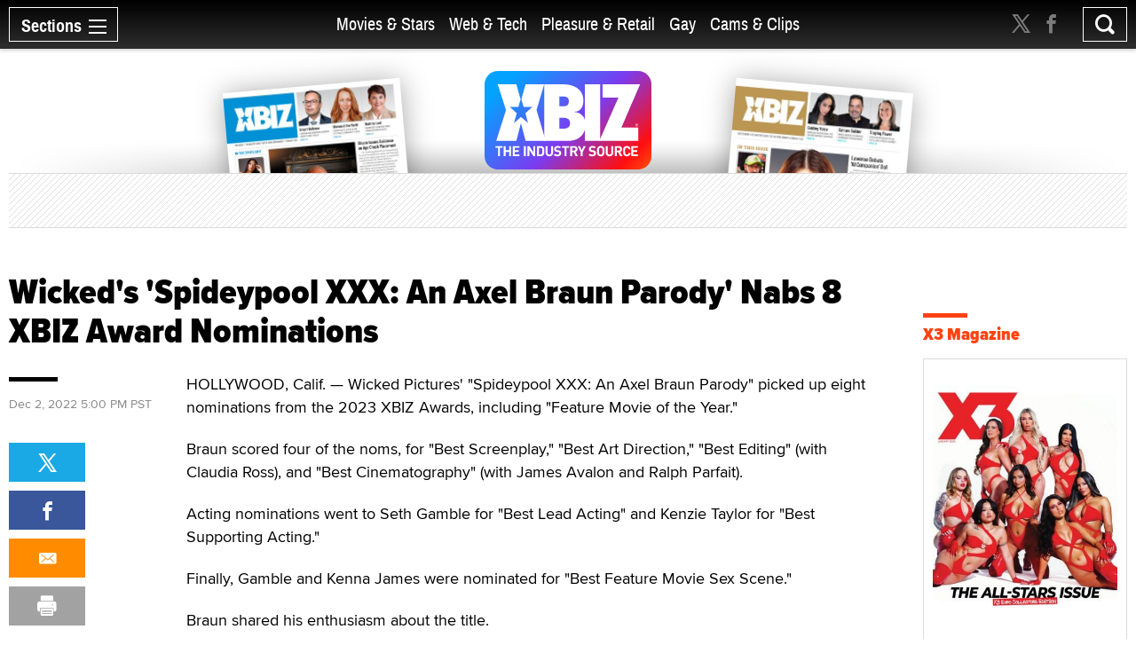

--- FILE ---
content_type: text/html; charset=utf-8
request_url: https://www.xbiz.com/news/270490/wickeds-spideypool-xxx-an-axel-braun-parody-nabs-8-xbiz-award-nominations
body_size: 52165
content:
<!DOCTYPE html>
<html lang="en">
<head>
	<meta charset="utf-8">
	<meta name="viewport" content="width=device-width, initial-scale=1.0">
	<meta name="author" content="XBIZ">
	<meta http-equiv="Pragma" content="no-cache">
    

  
    <meta name="robots" content="All,INDEX,FOLLOW">

<meta name="RATING" content="RTA-5042-1996-1400-1577-RTA">
<meta name="distribution" content="global">
  <link rel="canonical" href="https://www.xbiz.com/news/270490/wickeds-spideypool-xxx-an-axel-braun-parody-nabs-8-xbiz-award-nominations" />
    <meta name="keywords" content="Wicked&#39;s &#39;Spideypool XXX: An Axel Braun Parody&#39; Nabs 8 XBIZ Award Nominations">
    <meta name="PUBDATE" content="Dec 2, 2022">
    <meta property="og:title" content="Wicked&#39;s &#39;Spideypool XXX: An Axel Braun Parody&#39; Nabs 8 XBIZ Award Nominations">
    <meta name="twitter:title" content="Wicked&#39;s &#39;Spideypool XXX: An Axel Braun Parody&#39; Nabs 8 XBIZ Award Nominations">
    <title>Wicked&#39;s &#39;Spideypool XXX: An Axel Braun Parody&#39; Nabs 8 XBIZ Award Nominations - XBIZ.com</title>
    <meta property="og:url" content="https://www.xbiz.com/news/270490/wickeds-spideypool-xxx-an-axel-braun-parody-nabs-8-xbiz-award-nominations">
        <meta property="og:type" content="article">

    <meta property="og:site_name" content="XBIZ">

    <meta name="twitter:site" content="@xbiz">
    <meta name="twitter:card" content="summary_large_image">
    <meta name="twitter:url" content="https://www.xbiz.com/news/270490/wickeds-spideypool-xxx-an-axel-braun-parody-nabs-8-xbiz-award-nominations">



    

    <meta property="og:description" content="Wicked Pictures&#39; &#34;Spideypool XXX: An Axel Braun Parody&#34; picked up eight nominations from the 2023 XBIZ Awards, including &#34;Feature Movie of the Year.&#34;">
    <meta name="twitter:description" content="Wicked Pictures&#39; &#34;Spideypool XXX: An Axel Braun Parody&#34; picked up eight nominations from the 2023 XBIZ Awards, including &#34;Feature Movie of the Year.&#34;">
    <meta name="description" content="Wicked Pictures&#39; &#34;Spideypool XXX: An Axel Braun Parody&#34; picked up eight nominations from the 2023 XBIZ Awards, including &#34;Feature Movie of the Year.&#34;">
    <meta name="twitter:image" content="https://www.xbiz.com/static/images/xbiznews.jpg">
      <meta property="og:image" content="https://www.xbiz.com/static/images/xbiznews.jpg">
      
    <link rel="image_src" href="https://www.xbiz.com/static/images/xbiznews.jpg">


	<meta property="fb:admins" content="1136316618">
	<meta property="fb:app_id" content="533438256842225">

	<link rel="dns-prefetch" href="//images.xbiz.com"/>
	<link rel="dns-prefetch" href="//wc08.xbiz.com"/>
	<link rel="dns-prefetch" href="//ajax.googleapis.com"/>

	<link rel="preload" href="/static/css/main.css?18072024" as="style" />
	<link rel="preload" href="/static/css/theme.css?18072025" as="style" />
	
	<link rel="preload" href="/static/jquery-ui-1.12.1.custom/jquery-ui.min.css" as="style" />
    <link rel="stylesheet" href="https://cdn.jsdelivr.net/npm/@fancyapps/ui@5.0/dist/fancybox/fancybox.css" />
	<link rel="preload" href="/static/js/lazyloading.js" as="script" />

	<link media="all" rel="stylesheet" href="/static/css/main.css?18072024">
	<link rel="stylesheet" href="/static/css/theme.css?18072025">
	
	<link rel="stylesheet" href="/static/jquery-ui-1.12.1.custom/jquery-ui.min.css">
	<script type="text/javascript" src="https://ajax.googleapis.com/ajax/libs/jquery/1.12.4/jquery.min.js" ></script>
	<script type="text/javascript">window.jQuery || document.write('<script src="/static/js/jquery-1.12.4.min.js" ><\/script>')</script>


	<link rel="apple-touch-icon" sizes="180x180" href="/static/apple-touch-icon.png">
	<link rel="icon" type="image/png" sizes="32x32" href="/static/favicon-32x32.png">
	<link rel="icon" type="image/png" sizes="16x16" href="/static/favicon-16x16.png">
	<link rel="manifest" href="/static/manifest.json">
	<link rel="mask-icon" href="/static/safari-pinned-tab.svg" color="#5bbad5">
	<link rel="shortcut icon" href="/static/favicon.ico">
    <meta name="msapplication-config" content="/static/browserconfig.xml">

  



	

	<script type="text/javascript" src="/static/js/lazyloading.js?17072024" async></script>

	<script type="application/ld+json">
{
  "@context": "https://schema.org",
  "@type": "NewsArticle",
  "headline": "Wicked's 'Spideypool XXX: An Axel Braun Parody' Nabs 8 XBIZ Award Nominations",
  
  "image": [
    "https://www.xbiz.com/static/images/xbiznews.jpg"
  ],
  
  "datePublished": "2022-12-02T17:00:00-08:00",
  "dateModified": "2022-12-02T16:48:50-08:00",
  
  "publisher": {
    "@type": "Organization",
    "name": "XBIZ",
    "logo": {
      "@type": "ImageObject",
      "url": "https://www.xbiz.com/static/images/logo-header.svg"
    }
  },
  "description": "Wicked Pictures' \"Spideypool XXX: An Axel Braun Parody\" picked up eight nominations from the 2023 XBIZ Awards, including \"Feature Movie of the Year.\"",
  "mainEntityOfPage": {
    "@type": "WebPage",
    "@id": "https://www.xbiz.com/news/270490/wickeds-spideypool-xxx-an-axel-braun-parody-nabs-8-xbiz-award-nominations"
  }
}
</script>


</head>
<body>

  <div id="wrapper">
    <div class="w1">

      




<header id="header" >
  <div class="header-holder">
    <nav id="nav">
      <a href="#" class="nav-opener">
        <span class="opener-wrap">
          <span class="text">Sections</span><span class="decor"><span></span></span>
        </span>
      </a>
      <div class="nav-drop">
        <div class="nav-block same-height-holder">
          <div class="col col-1 same-height">
            <div class="link-block">
              
              <h2><a href="/">Home</a></h2>
              <ul class="link-list">
                <li><a href="/news">News</a></li>
                <li><a href="/features">Feature Articles</a></li>
                <li><a href="/movies">Movie Reviews</a></li>
                <li><a href="/pleasure-products">Pleasure Products</a></li>

                <li><a href="/photos">Photo Galleries</a></li>
                <li><a href="/directory">Business Directory</a></li>
                <li><a href="/events">Events</a></li>
              </ul>
            </div>
          </div>
          <div class="col col-2 same-height">
            <div class="section-block">
              <div class="inner-col col1">
								<div class="link-block">
                  <h2><a href="/movies-stars">Movies &amp; Stars</a></h2>
                  <ul class="link-list">
                    <li><a href="/movies-stars/news">News</a></li>
                    
										
                    <li><a href="/movies-stars/features">Feature Articles</a></li>
                    <li><a href="/movies">Movie Reviews</a></li>
                  </ul>
                </div>
              </div>
              <div class="inner-col col2">
								<div class="link-block">
                  <h2><a href="/web-tech">Web &amp; Tech</a></h2>
                  <ul class="link-list">
                    <li><a href="/web-tech/news">News</a></li>
                    <li><a href="/web-tech/features/trends">Trends</a></li>
                    <li><a href="/web-tech/features/profiles">Profiles</a></li>
                    <li><a href="/web-tech/features/opinion">Opinion</a></li>
                    <li><a href="/web-tech/vr">Virtual Reality</a></li>
                  </ul>
                </div>
              </div>
              <div class="inner-col col3">
                <div class="link-block">
                  <h2><a href="/pleasure-retail">Pleasure &amp; Retail</a></h2>
                  <ul class="link-list">
                    <li><a href="/pleasure-retail/news">News</a></li>
                    <li><a href="/pleasure-retail/features/trends">Trends</a></li>
                    <li><a href="/pleasure-retail/features/profiles">Profiles</a></li>
                    <li><a href="/pleasure-retail/features/opinion">Opinion</a></li>
                    <li><a href="/pleasure-products">Product Reviews</a></li>
                  </ul>
                </div>
              </div>
              <div class="inner-col col4">
                <div class="link-block">
                  <h2><a href="/gay">Gay</a></h2>
                  <ul class="link-list">
                    <li><a href="/gay/news">News</a></li>
                    <li><a href="/gay/features">Feature Articles</a></li>
                    <li><a href="/movies/gay">Movie Reviews</a></li>
                    
                  </ul>
                </div>
              </div>
              <div class="inner-col col5">
                <div class="link-block">
                  <h2><a href="/cams-clips">Cams & Clips</a></h2>
                  <ul class="link-list">
                    <li><a href="/cams-clips/news">News</a></li>
                    <li><a href="/cams-clips/stars">Stars</a></li>
									  
										<li><a href="/cams-clips/features/opinion">Views</a></li>
                    <li><a href="/cams-clips/features/profiles">Profiles</a></li>

                  </ul>
                </div>
              </div>
            </div>
          </div>
          <div class="col col-3 same-height">
            <div class="link-block">
              <h2 class="gray">More</h2>
              <ul class="link-list">
                <li><a href="/legal">Legal</a></li>
                <li><a href="/trans">Trans</a></li>
                <li><a href="/news/europe">Europe</a></li>
                
                
              </ul>
            </div>
          </div>

          
        </div>
        <div class="btn-holder">
          <a href="/pr" class="btn">Submit News</a>
        </div>
        <ul class="social-media">
          <li><a href="https://x.com/xbiz" target="_blank" rel="noopener"><span class="icon icon-twitter-with-circle"></span></a></li>
					<li><a href="https://www.facebook.com/xbiznews" target="_blank" rel="noopener"><span class="icon icon-facebook-with-circle"></span></a></li>
          <li><a href="/rss"><span class="icon icon-rss-circle"></span></a></li>
        </ul>
      </div>
    </nav>
    <div class="header-right">
      <div class="header-social">
        <ul>
          <li><a href="https://x.com/xbiz" target="_blank" rel="noopener"><span class="icon icon-twitter"></span></a></li>
					<li><a href="https://www.facebook.com/xbiznews" target="_blank" rel="noopener"><span class="icon icon-facebook"></span></a></li>
        </ul>
      </div>
      <div class="search-block">
        <a href="#" class="search-opener" id="search-opener"><span class="icon icon-search"></span></a>
        <div class="search-drop">
          <form class="search-form form-validation" method="get" action="https://www.xbiz.com/search">
            <fieldset>
              <input type="search" id="search" name="q" placeholder="" minlength="3" value="" data-required="true">
            </fieldset>
          </form>
        </div>
      </div>
    </div>
    <div class="nav-mid">
      <ul>
        <li ><a href="/movies-stars">Movies &amp; Stars</a></li>
				<li ><a href="/web-tech">Web &amp; Tech</a></li>
        <li ><a href="/pleasure-retail">Pleasure &amp; Retail</a></li>
        <li ><a href="/gay">Gay</a></li>
        <li ><a href="/cams-clips">Cams & Clips</a></li>
				
      </ul>
      
    </div>
    <div class="logo-header">
      <a href="#"><img src="/static/images/logo-header.svg" alt="XBIZ" width="116" height="45"></a>
    </div>
  </div>
</header>

      <script type="text/javascript">!function(e){var t={};function n(i){if(t[i])return t[i].exports;var o=t[i]={i:i,l:!1,exports:{}};return e[i].call(o.exports,o,o.exports,n),o.l=!0,o.exports}n.m=e,n.c=t,n.d=function(e,t,i){n.o(e,t)||Object.defineProperty(e,t,{enumerable:!0,get:i})},n.r=function(e){"undefined"!=typeof Symbol&&Symbol.toStringTag&&Object.defineProperty(e,Symbol.toStringTag,{value:"Module"}),Object.defineProperty(e,"__esModule",{value:!0})},n.t=function(e,t){if(1&t&&(e=n(e)),8&t)return e;if(4&t&&"object"==typeof e&&e&&e.__esModule)return e;var i=Object.create(null);if(n.r(i),Object.defineProperty(i,"default",{enumerable:!0,value:e}),2&t&&"string"!=typeof e)for(var o in e)n.d(i,o,function(t){return e[t]}.bind(null,o));return i},n.n=function(e){var t=e&&e.__esModule?function(){return e.default}:function(){return e};return n.d(t,"a",t),t},n.o=function(e,t){return Object.prototype.hasOwnProperty.call(e,t)},n.p="/",n(n.s=6)}({6:function(e,t,n){e.exports=n(7)},7:function(e,t){!function(e){function t(t){this.options=e.extend({container:null,hideOnClickOutside:!1,menuActiveClass:"nav-active",menuOpener:".nav-opener",menuDrop:".nav-drop",toggleEvent:"click",outsideClickEvent:"click touchstart pointerdown MSPointerDown"},t),this.initStructure(),this.attachEvents()}t.prototype={initStructure:function(){this.page=e("html"),this.container=e(this.options.container),this.opener=this.container.find(this.options.menuOpener),this.drop=this.container.find(this.options.menuDrop)},attachEvents:function(){var t=this;n&&(n(),n=null),this.outsideClickHandler=function(n){if(t.isOpened()){var i=e(n.target);i.closest(t.opener).length||i.closest(t.drop).length||t.hide()}},this.openerClickHandler=function(e){e.preventDefault(),t.toggle()},this.opener.on(this.options.toggleEvent,this.openerClickHandler)},isOpened:function(){return this.container.hasClass(this.options.menuActiveClass)},show:function(){this.container.addClass(this.options.menuActiveClass),this.options.hideOnClickOutside&&this.page.on(this.options.outsideClickEvent,this.outsideClickHandler)},hide:function(){this.container.removeClass(this.options.menuActiveClass),this.options.hideOnClickOutside&&this.page.off(this.options.outsideClickEvent,this.outsideClickHandler)},toggle:function(){this.isOpened()?this.hide():this.show()},destroy:function(){this.container.removeClass(this.options.menuActiveClass),this.opener.off(this.options.toggleEvent,this.clickHandler),this.page.off(this.options.outsideClickEvent,this.outsideClickHandler)}};var n=function(){var t,n,i=e(window),o=e("html"),s=function(){t=!1,o.removeClass("resize-active")};i.on("resize orientationchange",(function(){t||(t=!0,o.addClass("resize-active")),clearTimeout(n),n=setTimeout(s,500)}))};e.fn.mobileNav=function(n){return this.each((function(){var i=new t(e.extend({},n,{container:this}));e.data(this,"MobileNav",i)}))}}(jQuery),jQuery("body").mobileNav({hideOnClickOutside:!0,menuActiveClass:"nav-active",menuOpener:".nav-opener",menuDrop:".nav-drop"}),jQuery("body").mobileNav({hideOnClickOutside:!0,menuActiveClass:"search-active",menuOpener:".search-opener",menuDrop:".search-drop"})}});</script>


      <main id="main" role="main">
  <div class="container">

    <div class="visual">
  <div class="visual-wrap  ">
    <div class="logo">
      <a href="/"><img src="/static/images/logo.svg" alt="XBIZ THE INDUSTRY SOURCE" width="300" height="149"></a>
    </div>
    <div class="col">
      
        <div class="mag mag1">
          <a href="/pub/xbizworld">
            
              <img src="https://images.xbiz.com/images/magazines/429_md.jpg/t/1769964118" alt="xbiz world" width="200" height="126" >
              
            
          </a>
        </div>
      
    </div>
    <div class="col">
      
        <div class="mag mag2">
          <a href="/pub/xbizpremiere">
            
              <img src="https://images.xbiz.com/images/magazines/428_md.jpg/t/1769964084" alt="xbiz premiere" width="200" height="126" >
              
            
          </a>
        </div>
      
    </div>
  </div>
  <div class="banner">
    <div class="img-holder">
      <script type='text/javascript'><!--//<![CDATA[
   var m3_u = (location.protocol=='https:'?'https://wc08.xbiz.com/www/delivery/ajs.php':'https://wc08.xbiz.com/www/delivery/ajs.php');
   var m3_r = Math.floor(Math.random()*99999999999);
   if (!document.MAX_used) document.MAX_used = ',';
   document.write ("<scr"+"ipt type='text/javascript' src='"+m3_u);
   document.write ("?zoneid=128");document.write ('&amp;cb=' + m3_r);
   if (document.MAX_used != ',') document.write ("&amp;exclude=" + document.MAX_used);
   document.write (document.charset ? '&amp;charset='+document.charset : (document.characterSet ? '&amp;charset='+document.characterSet : ''));
   document.write ("&amp;loc=" + escape(window.location));
   if (document.referrer) document.write ("&amp;referer=" + escape(document.referrer));
   if (document.context) document.write ("&context=" + escape(document.context));
   if (document.mmm_fo) document.write ("&amp;mmm_fo=1");
   document.write ("'><\/scr"+"ipt>");
//]]>--></script><noscript><a href='https://wc08.xbiz.com/www/delivery/ck.php?n=a70a87c8&amp;cb=1874928591076567519' rel='sponsored' target='_blank'><img src='https://wc08.xbiz.com/www/delivery/avw.php?zoneid=128&amp;cb=1874928591076567519&amp;n=a70a87c8' border='0' alt='' /></a></noscript>
    </div>
  </div>
</div>


    <div class="two-columns style-2">
      <div class="col col1">
        <article class="article-holder layout-2">
          <header>
            <h1>Wicked&#39;s &#39;Spideypool XXX: An Axel Braun Parody&#39; Nabs 8 XBIZ Award Nominations</h1>
          </header>
          <div class="article-cols">
            <div class="article-text">
              <div class="text-wrapper sticky-holder">
                
                
                

                <div class="author-info">
                  
                  <time datetime="2022-12-02T17:00:00-08:00" itemprop="datePublished" class="date">Dec 2, 2022 5:00 PM PST</time>
                </div>

                <main>
                  <p>HOLLYWOOD, Calif. &mdash; Wicked Pictures' "Spideypool XXX: An Axel Braun Parody" picked up eight nominations from the 2023 XBIZ Awards, including "Feature Movie of the Year."</p>
<p>Braun scored four of the noms, for "Best Screenplay," "Best Art Direction," "Best Editing" (with Claudia Ross), and "Best Cinematography" (with James Avalon and Ralph Parfait).</p>
<p>Acting nominations went to Seth Gamble for "Best Lead Acting" and Kenzie Taylor for "Best Supporting Acting."</p>
<p>Finally, Gamble and Kenna James were nominated for "Best Feature Movie Sex Scene."</p>
<p>Braun shared his enthusiasm about the title.</p>
<p>"'Spideypool XXX' is my 62nd parody, and definitely my favorite one," he said. "It&rsquo;s a movie that really serves as a perfect example of what a porn parody should be: funny, sexy, full of easter eggs and extremely respectful of the source material. On top of that, I was able to work on it with a group of extremely talented people who are also my friends, and it made the experience so much more enjoyable."</p>
<p>The 2023 XBIZ Awards will crown the best-of-the-best in adult Sunday, Jan. 15 at the historic Hollywood Palladium; in keeping with tradition, select award categories under Web &amp; Technology, Pleasure Products and Retail will be presented as part of the annual XBIZ Honors ceremonies.</p>
<p>Voting is now&nbsp;<a href="https://www.xbiz.com/news/270298/voting-now-open-for-2023-xbiz-awards" target="_blank" rel="noopener">underway</a>; click&nbsp;<a href="https://www.xbiz.com/news/270082/2023-xbiz-awards-nominees-announced" target="_blank" rel="noopener">here</a>&nbsp;for a full list of nominees.</p>
<p>Follow Wicked Pictures on <a href="https://twitter.com/WickedPictures" target="_blank" rel="noopener">Twitter</a>.</p>

                  

                </main>

                <div class="info-div">
                  
                    <span class="title">Related:&nbsp;&nbsp;</span>
                    <ul class="name-list">
                      
                        <li><a href="/p/axel-braun?v=2017-09-21">Axel Braun</a></li>
                      
                        <li><a href="/p/wicked?v=2017-09-21">Wicked</a></li>
                      
                        <li><a href="/p/xbiz-awards?v=2017-09-21">XBIZ Awards</a></li>
                      
                    </ul>
                  
                </div>
                <div class="widget hide-lg">
                  <div class="sticky-block">
                    <ul class="tool-list">
                      <li>
                        <a class="twitter" href="https://twitter.com/intent/tweet?url=https%3a%2f%2fwww.xbiz.com%2fnews%2f270490%2fwickeds-spideypool-xxx-an-axel-braun-parody-nabs-8-xbiz-award-nominations&amp;text=Wicked%27s%20%27Spideypool%20XXX%3a%20An%20Axel%20Braun%20Parody%27%20Nabs%208%20XBIZ%20Award%20Nominations&amp;via=xbiz">
                          <span class="icon icon-twitter"></span>
                        </a>
                        <script type="text/javascript" src="https://platform.twitter.com/widgets.js"></script>
                      </li>
                      <li>
                        <a class="facebook" href="http://www.facebook.com/sharer.php?u=https%3a%2f%2fwww.xbiz.com%2fnews%2f270490%2fwickeds-spideypool-xxx-an-axel-braun-parody-nabs-8-xbiz-award-nominations&amp;title=Wicked%27s%20%27Spideypool%20XXX%3a%20An%20Axel%20Braun%20Parody%27%20Nabs%208%20XBIZ%20Award%20Nominations" target="_blank" rel="noopener">
                          <span class="icon icon-facebook"></span>
                        </a>
                      </li>
                      
											
											<li><a href="mailto:?subject=Wicked%27s%20%27Spideypool%20XXX%3a%20An%20Axel%20Braun%20Parody%27%20Nabs%208%20XBIZ%20Award%20Nominations&body=https%3a%2f%2fwww.xbiz.com%2fnews%2f270490%2fwickeds-spideypool-xxx-an-axel-braun-parody-nabs-8-xbiz-award-nominations" class="mail"><span class="icon icon-mail-envelope-closed"></span></a></li>
                      <li><a href="#" class="print" onclick="window.print(); return false;"><span class="icon icon-printer-text"></span></a></li>
                    </ul>
                  </div>
                </div>
              </div>

              

              

              <form class="signup-form form-validation" action="#" autocomplete="off">
                <h2 class="with-decor">Don't Miss a Beat</h2>
                <div id="show-signup-form">
                    <p>Stay informed of the latest developments. Subscribe to XBIZ newsletters.</p>
                    <div class="form-wrap">
                      <div class="input-holder">
                        <input type="email" class="form-control" name="email" id="emaildetails" placeholder="Enter your email address" data-required="true" required autocomplete="nope">
                        <input type="hidden" name="pos" id="posdetails" value="s1" >
                        <input type="hidden" name="nlc[]" value="1" >
                        <input type="hidden" name="nlc[]" value="6" >
                        <input type="hidden" name="nlc[]" value="9" >
                        <input type="hidden" name="nlc[]" value="29" >
                      </div>
                      <input type="submit" value="Sign Up" class="btn-signup-details">
                    </div>
                    <div class="g-recaptcha"
                      data-sitekey="6Lfa8qIZAAAAADGtjrN7rRNphwnvyle9NigtczUe"
                      data-callback="onSubmitSignup"
                      data-size="invisible">
                    </div>
                </div>
                <div id="show-signup-success-form" class="hidden">
                    <p><i>Thank you, we have sent you an email to confirm your request.</i></p>
                    <p><a href="#" id="subscribe-another"><i>Click here</i></a> <i>if you would like to subscribe an additional email address.</i></p>
                </div>
              </form>
            </div>
            <div class="article-sidebar hide-sm">
              <div class="widget">
                
                <time datetime="2022-12-02T17:00:00-08:00" itemprop="datePublished" class="date">Dec 2, 2022 5:00 PM PST</time>
                <div class="sticky-block">
                  <ul class="tool-list">
                    <li>
                      <a class="twitter" href="https://twitter.com/intent/tweet?url=https%3a%2f%2fwww.xbiz.com%2fnews%2f270490%2fwickeds-spideypool-xxx-an-axel-braun-parody-nabs-8-xbiz-award-nominations&amp;text=Wicked%27s%20%27Spideypool%20XXX%3a%20An%20Axel%20Braun%20Parody%27%20Nabs%208%20XBIZ%20Award%20Nominations&amp;via=xbiz">
                        <span class="icon icon-twitter"></span>
                      </a>
                      <script type="text/javascript" src="https://platform.twitter.com/widgets.js"></script>
                    </li>
                    <li>
                      <a class="facebook" href="http://www.facebook.com/sharer.php?u=https%3a%2f%2fwww.xbiz.com%2fnews%2f270490%2fwickeds-spideypool-xxx-an-axel-braun-parody-nabs-8-xbiz-award-nominations&amp;title=Wicked%27s%20%27Spideypool%20XXX%3a%20An%20Axel%20Braun%20Parody%27%20Nabs%208%20XBIZ%20Award%20Nominations" target="_blank" rel="noopener">
                        <span class="icon icon-facebook"></span>
                      </a>
                    </li>
                    
                    
										<li><a href="mailto:?subject=Wicked%27s%20%27Spideypool%20XXX%3a%20An%20Axel%20Braun%20Parody%27%20Nabs%208%20XBIZ%20Award%20Nominations&body=https%3a%2f%2fwww.xbiz.com%2fnews%2f270490%2fwickeds-spideypool-xxx-an-axel-braun-parody-nabs-8-xbiz-award-nominations" class="mail"><span class="icon icon-mail-envelope-closed"></span></a></li>
                    <li><a href="#" class="print" onclick="window.print(); return false;"><span class="icon icon-printer-text"></span></a></li>
                  </ul>
                </div>
              </div>
            </div>
            <div class="article-copyrights">
              <p>Copyright &copy; 2026 Adnet Media. All Rights Reserved. XBIZ is a trademark of Adnet Media.<br>
Reproduction in whole or in part in any form or medium without express written permission is prohibited.</p>
            </div>
          </div>
          <div class="news-section">
            <h2 class="with-decor black">More News</h2>
            <div class="item-holder load-more-holder">
              

                <div class="item
                  ">


                  
                    
                      <a href="/news/295662/elizabeth-skylar-sky-wonderland-front-all-girl-v-day-release-from-elegant-angel" class="img-holder lazyload"
                        data-bg="https://images.xbiz.com/images/news/295662/600x343.jpg/t/1770082146"
                        
                        
                      >
                        <span class="hidden">Elizabeth Skylar, Sky Wonderland Front All-Girl V-Day Release From Elegant Angel</span>
                      </a>
                    
                  

                  <div class="text-holder">
                    <h2><a href="/news/295662/elizabeth-skylar-sky-wonderland-front-all-girl-v-day-release-from-elegant-angel">Elizabeth Skylar, Sky Wonderland Front All-Girl V-Day Release From Elegant Angel</a></h2>
                    <p>Elizabeth Skylar and Sky Wonderland star in a new scene from Elegant Angel, titled &#34;Valentine&#39;s Day Hotwives.&#34;</p>
                    <time datetime="2026-02-02T17:28:00-08:00" class="time">Feb 2, 2026</time>
                  </div>
                </div>
              

                <div class="item
                  ">


                  
                    
                      <a href="/news/295634/sabien-demonia-drops-latest-evil-angel-directorial" class="img-holder lazyload"
                        data-bg="https://images.xbiz.com/images/news/295634/600x343.jpg/t/1770066912"
                        
                        
                      >
                        <span class="hidden">Sabien DeMonia Drops Latest Evil Angel Directorial</span>
                      </a>
                    
                  

                  <div class="text-holder">
                    <h2><a href="/news/295634/sabien-demonia-drops-latest-evil-angel-directorial">Sabien DeMonia Drops Latest Evil Angel Directorial</a></h2>
                    <p>Reigning Euro XMAs MILF Performer of the Year Sabien DeMonia has dropped her latest directorial effort for Evil Angel, “0% Pussy 100% Anal Squirt ATM.”</p>
                    <time datetime="2026-02-02T13:15:03-08:00" class="time">Feb 2, 2026</time>
                  </div>
                </div>
              

                <div class="item
                  ">


                  
                    
                      <a href="/news/295627/amari-anne-hazel-grace-naomi-foxxx-star-in-v-day-release-from-west-coast-productions" class="img-holder lazyload"
                        data-bg="https://images.xbiz.com/images/news/295627/600x343.jpg/t/1770055022"
                        
                        
                      >
                        <span class="hidden">Amari Anne, Hazel Grace & Naomi Foxxx Star in V-Day Release From West Coast Productions</span>
                      </a>
                    
                  

                  <div class="text-holder">
                    <h2><a href="/news/295627/amari-anne-hazel-grace-naomi-foxxx-star-in-v-day-release-from-west-coast-productions">Amari Anne, Hazel Grace &amp; Naomi Foxxx Star in V-Day Release From West Coast Productions</a></h2>
                    <p>Amari Anne, Hazel Grace, and Naomi Foxxx star in the latest release from West Coast Productions, titled “Valentine’s Day Threesome.”</p>
                    <time datetime="2026-02-02T09:56:46-08:00" class="time">Feb 2, 2026</time>
                  </div>
                </div>
              

                <div class="item
                  ">


                  
                    
                      <a href="/news/295625/alexa-chains-leads-latest-from-teamskeet" class="img-holder lazyload"
                        data-bg="https://images.xbiz.com/images/news/295625/600x343.jpg/t/1770050137"
                        
                        
                      >
                        <span class="hidden">Alexa Chains Leads Latest From TeamSkeet</span>
                      </a>
                    
                  

                  <div class="text-holder">
                    <h2><a href="/news/295625/alexa-chains-leads-latest-from-teamskeet">Alexa Chains Leads Latest From TeamSkeet</a></h2>
                    <p>Alexa Chains stars with Giovanni Francesco in a new scene for TeamSkeet, titled “Fashionable Curves.”</p>
                    <time datetime="2026-02-02T08:35:20-08:00" class="time">Feb 2, 2026</time>
                  </div>
                </div>
              

                <div class="item
                  ">


                  
                    
                      <a href="/news/295574/connie-perignon-fronts-latest-from-brazzers" class="img-holder lazyload"
                        data-bg="https://images.xbiz.com/images/news/295574/600x343.jpg/t/1769816214"
                        
                        
                      >
                        <span class="hidden">Connie Perignon Fronts Latest From Brazzers</span>
                      </a>
                    
                  

                  <div class="text-holder">
                    <h2><a href="/news/295574/connie-perignon-fronts-latest-from-brazzers">Connie Perignon Fronts Latest From Brazzers</a></h2>
                    <p>Connie Perignon stars with Abigaiil Morris and Kira Noir in the latest release from Brazzers, titled &#34;Fast Food Fight &amp; Fuck.&#34;</p>
                    <time datetime="2026-01-30T15:36:46-08:00" class="time">Jan 30, 2026</time>
                  </div>
                </div>
              

                <div class="item
                  ">


                  
                    
                      <a href="/news/295608/bella-bare-makes-her-wifey-debut" class="img-holder lazyload"
                        data-bg="https://images.xbiz.com/images/news/295608/600x343.jpg/t/1769813742"
                        
                        
                      >
                        <span class="hidden">Bella Bare Makes Her WIFEY Debut</span>
                      </a>
                    
                  

                  <div class="text-holder">
                    <h2><a href="/news/295608/bella-bare-makes-her-wifey-debut">Bella Bare Makes Her WIFEY Debut</a></h2>
                    <p>Bella Bare stars with her husband The Remedy, Chocolate Rod, and Richard Mann in the latest release from Vixen Media Group studio imprint WIFEY.</p>
                    <time datetime="2026-01-30T14:55:34-08:00" class="time">Jan 30, 2026</time>
                  </div>
                </div>
              

                <div class="item
                  ">


                  
                    
                      <a href="/news/295576/mandii-rose-makes-her-mylf-debut" class="img-holder lazyload"
                        data-bg="https://images.xbiz.com/images/news/295576/600x343.jpg/t/1769806570"
                        
                        
                      >
                        <span class="hidden">Mandii Rose Makes Her MYLF Debut</span>
                      </a>
                    
                  

                  <div class="text-holder">
                    <h2><a href="/news/295576/mandii-rose-makes-her-mylf-debut">Mandii Rose Makes Her MYLF Debut</a></h2>
                    <p>Mandii Rose has made her MYLF debut alongside Axel Haze in the studio’s latest release.</p>
                    <time datetime="2026-01-30T12:56:02-08:00" class="time">Jan 30, 2026</time>
                  </div>
                </div>
              

                <div class="item
                  ">


                  
                    
                      <a href="/news/295563/bobbii-rose-makes-her-transangels-debut" class="img-holder lazyload"
                        data-bg="https://images.xbiz.com/images/news/295563/600x343.jpg/t/1769795326"
                        
                        
                      >
                        <span class="hidden">Bobbii Rose Makes Her TransAngels Debut</span>
                      </a>
                    
                  

                  <div class="text-holder">
                    <h2><a href="/news/295563/bobbii-rose-makes-her-transangels-debut">Bobbii Rose Makes Her TransAngels Debut</a></h2>
                    <p>Bobbii Rose has made her TransAngels debut opposite Chad Dorado in the studio’s latest release, titled “Furry Fantasy.”</p>
                    <time datetime="2026-01-30T09:48:35-08:00" class="time">Jan 30, 2026</time>
                  </div>
                </div>
              

                <div class="item
                  ">


                  
                    
                      <a href="/news/295560/greta-foss-sofia-smith-topline-angelo-godshacks-angels-of-hardcore-4" class="img-holder lazyload"
                        data-bg="https://images.xbiz.com/images/news/295560/600x343.jpg/t/1769791041"
                        
                        
                      >
                        <span class="hidden">Greta Foss, Sofia Smith Topline Angelo Godshack's 'Angels of Hardcore 4'</span>
                      </a>
                    
                  

                  <div class="text-holder">
                    <h2><a href="/news/295560/greta-foss-sofia-smith-topline-angelo-godshacks-angels-of-hardcore-4">Greta Foss, Sofia Smith Topline Angelo Godshack&#39;s &#39;Angels of Hardcore 4&#39;</a></h2>
                    <p>Greta Foss and Sofia Smith headline director Angelo Godshack’s “Angels of Hardcore 4,” from Evil Angel.</p>
                    <time datetime="2026-01-30T08:37:12-08:00" class="time">Jan 30, 2026</time>
                  </div>
                </div>
              

                <div class="item
                  ">


                  
                    
                      <a href="/news/295542/cubbi-thompson-stars-in-latest-from-digital-playground" class="img-holder lazyload"
                        data-bg="https://images.xbiz.com/images/news/295542/600x343.jpg/t/1769731166"
                        
                        
                      >
                        <span class="hidden">Cubbi Thompson Stars in Latest From Digital Playground</span>
                      </a>
                    
                  

                  <div class="text-holder">
                    <h2><a href="/news/295542/cubbi-thompson-stars-in-latest-from-digital-playground">Cubbi Thompson Stars in Latest From Digital Playground</a></h2>
                    <p>Newly crowned XMAs Best New Performer Cubbi Thompson stars with Mike Ox in the latest release from Digital Playground, titled &#34;Yes, Chef!&#34;</p>
                    <time datetime="2026-01-29T15:59:16-08:00" class="time">Jan 29, 2026</time>
                  </div>
                </div>
              

              
                <a href="/news/270490/load-more" data-page="2" class="more load-more" rel="nofollow">Show More</a>
              

            </div>
          </div>
        </article>
      </div>
      <div class="col col2">
        <div class="sticky-sidebar" data-infinity-scroll="">
          <div class="banner-div">
            <script type='text/javascript'><!--//<![CDATA[
   var m3_u = (location.protocol=='https:'?'https://wc08.xbiz.com/www/delivery/ajs.php':'https://wc08.xbiz.com/www/delivery/ajs.php');
   var m3_r = Math.floor(Math.random()*99999999999);
   if (!document.MAX_used) document.MAX_used = ',';
   document.write ("<scr"+"ipt type='text/javascript' src='"+m3_u);
   document.write ("?zoneid=111");document.write ('&amp;cb=' + m3_r);
   if (document.MAX_used != ',') document.write ("&amp;exclude=" + document.MAX_used);
   document.write (document.charset ? '&amp;charset='+document.charset : (document.characterSet ? '&amp;charset='+document.characterSet : ''));
   document.write ("&amp;loc=" + escape(window.location));
   if (document.referrer) document.write ("&amp;referer=" + escape(document.referrer));
   if (document.context) document.write ("&context=" + escape(document.context));
   if (document.mmm_fo) document.write ("&amp;mmm_fo=1");
   document.write ("'><\/scr"+"ipt>");
//]]>--></script><noscript><a href='https://wc08.xbiz.com/www/delivery/ck.php?n=ab8f0e3c&amp;cb=2145768536997053880' rel='sponsored' target='_blank'><img src='https://wc08.xbiz.com/www/delivery/avw.php?zoneid=111&amp;cb=2145768536997053880&amp;n=ab8f0e3c' border='0' alt='' /></a></noscript>

            
                <div class="banner-events">
                    <h2 class="with-decor">
  <a href="https://www.x3mag.com" target="_blank" rel="noopener">X3 Magazine</a>
</h2>
<ul class="trend-list recent-event-list">
  
    <li>
      <div class="img-holder" style="width: 100%">
        <a href="https://x3mag.com/digital/2026-01/" target="_blank" rel="noopener">
          <img src="/static/images/placeholder_77x77.svg" class="lazyload" data-src="https://images.xbiz.com/images/x3/202601_xbizcom.jpg/t/1767284805" alt="X3 Magazine" width="242" height="314">
        </a>
      </div>
    </li>
  
</ul>

                </div>
            

            

            

            
                <div class="tab-box xbiznetbox">
                    <h2 class="with-decor">
  <a href="https://www.xbiz.net" target="_blank">XBIZ.net</a>
</h2>
<div class="tab-holder xbiznet-holder">
  <ul class="tabset">
    
      <li><a href="#tab1" class="active">Discussions</a></li>
    
    
      <li><a href="#tab2">Jobs</a></li>
    
  </ul>
  <div class="tab-content">
    <div id="tab1" class="tab-data active">
      <ul class="data-list">
        
          <li>
            <p><a href="https://www.xbiz.net/discussions/adult-community/74161/the-scotus-case-that-could-kill-website-tracking-pixels" target="_blank" rel="noopener">The SCOTUS Case That Could Kill Website Tracking Pixels</a></p>
            <span class="name">Stephen</span>
          </li>
        
          <li>
            <p><a href="https://www.xbiz.net/discussions/adult-community/74154/onlyfans-takeover-something-people-overlook" target="_blank" rel="noopener">Onlyfans takeover - something people overlook</a></p>
            <span class="name">East Star Models 🇪🇺</span>
          </li>
        
          <li>
            <p><a href="https://www.xbiz.net/discussions/adult-community/74135/solutions-for-illegal-sharing-of-my-content" target="_blank" rel="noopener">Solutions for illegal sharing of my content</a></p>
            <span class="name">Spunk Films</span>
          </li>
        
          <li>
            <p><a href="https://www.xbiz.net/discussions/adult-community/74098/usa-dollar-will-continue-to-decline" target="_blank" rel="noopener">USA Dollar will continue to decline</a></p>
            <span class="name">Dan Leal aka Porno Dan</span>
          </li>
        
          <li>
            <p><a href="https://www.xbiz.net/discussions/adult-community/74106/xbiz-la-recap" target="_blank" rel="noopener">XBIZ LA RECAP</a></p>
            <span class="name">Gavin</span>
          </li>
        
          <li>
            <p><a href="https://www.xbiz.net/discussions/adult-community/74110/i-am-shocked-the-industry-isnt-talking-about-alabama-house-bill-164" target="_blank" rel="noopener">I am SHOCKED the industry isnt talking about Alabama House Bill 164</a></p>
            <span class="name">Ty</span>
          </li>
        
          <li>
            <p><a href="https://www.xbiz.net/discussions/adult-community/73693/introducing-myself-to-xbiz" target="_blank" rel="noopener">Introducing Myself to Xbiz!</a></p>
            <span class="name">Stella</span>
          </li>
        
          <li>
            <p><a href="https://www.xbiz.net/discussions/adult-community/74121/fsc-backs-openages-agekey-as-a-privacy-first-age-verification-option" target="_blank" rel="noopener">FSC Backs OpenAge’s AgeKey as a Privacy-First Age Verification Option</a></p>
            <span class="name">AdultSiteBroker</span>
          </li>
        
          <li>
            <p><a href="https://www.xbiz.net/discussions/adult-community/74101/new-vpn-ban-in-uk-on-table-for-discussion" target="_blank" rel="noopener">New VPN ban in UK on table for discussion</a></p>
            <span class="name">Terry Stephens</span>
          </li>
        
          <li>
            <p><a href="https://www.xbiz.net/discussions/adult-community/73702/jacks-now-on-xbiz" target="_blank" rel="noopener">Jacks now on Xbiz</a></p>
            <span class="name">Jack Adonis</span>
          </li>
        
      </ul>
    </div>
    
      <div id="tab2" class="tab-data">
        <ul class="data-list">
          
            <li>
              <p><a href="https://www.xbiz.net/jobs/18226/live-streaming-bd-manager-us-based" target="_blank" rel="noopener">Live Streaming BD Manager (US Based)</a></p>
              <span class="name">Liz</span>
            </li>
          
            <li>
              <p><a href="https://www.xbiz.net/jobs/18225/general-manager-nyc-tri-state-area-locations" target="_blank" rel="noopener">General Manager NYC Tri State Area locations</a></p>
              <span class="name">Glen</span>
            </li>
          
            <li>
              <p><a href="https://www.xbiz.net/jobs/18224/traffic-manager-north-america" target="_blank" rel="noopener">Traffic Manager (North America)</a></p>
              <span class="name">swaggaman</span>
            </li>
          
            <li>
              <p><a href="https://www.xbiz.net/jobs/18223/chat-operations-manager" target="_blank" rel="noopener">Chat Operations Manager</a></p>
              <span class="name">Dusty Marie</span>
            </li>
          
            <li>
              <p><a href="https://www.xbiz.net/jobs/18222/hr-manager-at-leading-onlyfans-agency" target="_blank" rel="noopener">HR Manager at Leading OnlyFans Agency</a></p>
              <span class="name">Ollie</span>
            </li>
          
            <li>
              <p><a href="https://www.xbiz.net/jobs/18220/affiliate-manager" target="_blank" rel="noopener">Affiliate Manager</a></p>
              <span class="name">Cristina Horez</span>
            </li>
          
            <li>
              <p><a href="https://www.xbiz.net/jobs/18219/scanner-and-editor" target="_blank" rel="noopener">Scanner and Editor</a></p>
              <span class="name">Steven Grooby</span>
            </li>
          
            <li>
              <p><a href="https://www.xbiz.net/jobs/18218/b2b-sales-representative" target="_blank" rel="noopener">B2B Sales Representative</a></p>
              <span class="name">Janice</span>
            </li>
          
            <li>
              <p><a href="https://www.xbiz.net/jobs/18217/graphic-designer-web-designer-remote" target="_blank" rel="noopener">Graphic Designer / Web Designer (Remote)</a></p>
              <span class="name">LORI ANDERSON</span>
            </li>
          
            <li>
              <p><a href="https://www.xbiz.net/jobs/18216/community-manager" target="_blank" rel="noopener">Community Manager</a></p>
              <span class="name">K</span>
            </li>
          
        </ul>
      </div>
    
  </div>
</div>

                </div>
            

          </div>
        </div>
      </div>
    </div>
  </div>
  
</main>

<script type="text/javascript" src="/static/js/fitvids.min.js" ></script>
<script>
  $(document).ready(function(){
    
    $("#main .article-holder").fitVids({ customSelector: "iframe[src^='https://xbiz.tv'], iframe[src^='https://www.xbiz.tv']"});
  });
</script>


    </div>

    <footer id="footer">
  <div class="footer-holder">
    <div class="container">
      <span class="footer-title">XBIZ is the world’s leading source for adult industry news and information.</span>
      <div class="footer-block">
        <div class="col col-1">
          <h3>xbiz</h3>
          <ul class="footer-links">
            <li><a href="/pr">Submit News</a></li>
            <li><a href="https://xbizmedia.com" target="_blank" rel="noopener">Advertising</a></li>
            <li><a href="/contact">Contact</a></li>
            <li><a href="/about">About</a></li>
            <li><a href="/privacy">Privacy Policy</a></li>
          </ul>
        </div>
        <div class="col col-2">
          <h3>connect</h3>
          <form id="newsletter-form" name="newsletter_form" class="newsletter-form form-validation" action="#" autocomplete="off">
            
            

            <fieldset>
              <p>Stay informed of the latest industry developments. Enter your email to subscribe to XBIZ newsletters.</p>
              <div class="input-holder">
                <input type="email" name="email" id="newsletteremail" placeholder="Enter email" data-required="true" required autocomplete="nope">
                <input type="hidden" name="pos" id="pos" value="s1" >
                <input type="hidden" name="nlc[]" value="1" >
                <input type="hidden" name="nlc[]" value="6" >
                <input type="hidden" name="nlc[]" value="9" >
                <input type="hidden" name="nlc[]" value="29" >
                <input type="submit" value="GO" id="btn-signup-newsletter" formname="newsletter_form" >
              </div>
            </fieldset>
          </form>
          <div class="hidden subscribed-success" id="subscribed-success">
              <p><i>Thank you, we have sent you an email to confirm your request.</i></p>
              <p><a href="#" id="subscribe-another"><i>Click here</i></a> <i>if you would like to subscribe an additional email address.</i></p>
          </div>


            <style>
                .grecaptcha-badge { visibility: hidden; } input.with-error { border:solid 1px red !important; background-color:#ffd !important;  }
                .newsletter-form input[type=submit]:disabled { opacity: 0.5}
                .signup-form input[type=submit]:disabled { opacity: 0.5}
            </style>
            <div class="g-recaptcha"
              data-sitekey="6Lfa8qIZAAAAADGtjrN7rRNphwnvyle9NigtczUe"
                data-callback="onSubmit"
                data-size="invisible">
            </div>



          <ul class="social-media">
            <li><a href="https://x.com/xbiz" target="_blank" rel="noopener"><span class="icon icon-twitter-with-circle"></span></a></li>
            <li><a href="https://www.facebook.com/xbiznews" target="_blank" rel="noopener"><span class="icon icon-facebook-with-circle"></span></a></li>
            <li><a href="/rss"><span class="icon icon-rss-circle"></span></a></li>
          </ul>
        </div>
        <div class="col col-3">
          <h3>network</h3>
          <div class="footer-link-holder">
            <ul class="footer-links">
              <li><a href="https://www.xbiz.com">XBIZ.com</a></li>
              <li><a href="https://www.xbiz.net" target="_blank" rel="noopener">XBIZ.net</a></li>
              <li><a href="https://www.xbiz.com/pub/xbizworld">XBIZ World</a></li>
              <li><a href="https://www.xbiz.com/pub/xbizpremiere">XBIZ Premiere</a></li>
            </ul>
            <ul class="footer-links">
              <li><a href="https://www.xbizshow.com" target="_blank" rel="noopener">XBIZ LA</a></li>
              <li><a href="https://www.xbizmiami.com" target="_blank" rel="noopener">XBIZ Miami</a></li>
              <li><a href="https://www.xbizamsterdam.com" target="_blank" rel="noopener">XBIZ Amsterdam</a></li>
              <li><a href="https://www.xma.show" target="_blank" rel="noopener">XMAs</a></li>
            </ul>
          </div>
        </div>
        <div class="col col-4">
          <h3>magazines</h3>
          <ul class="mag-list">
            <li>
                <a href="/pub/xbizworld">
                    <img class="lazyload" data-src="https://images.xbiz.com/images/magazines/429_md.jpg/t/1769964118" alt="xbiz world" width="139" height="202">
                    
                </a>
            </li>
            <li>
                <a href="/pub/xbizpremiere">
                    <img class="lazyload" data-src="https://images.xbiz.com/images/magazines/428_md.jpg/t/1769964084" alt="xbiz premiere" width="139" height="202">
                    
                </a>
            </li>
          </ul>
        </div>
      </div>
      <div class="footer-info">
        <p>Copyright &copy; 2026 Adnet Media. All Rights Reserved. XBIZ is a trademark of Adnet Media.</p>
        <p>Reproduction in whole or in part in any form or medium without express written permission is prohibited. For reprint permission contact us.</p>
        <p>
            This site is protected by reCAPTCHA and the Google
            <a href="https://policies.google.com/privacy" style="color:#a7a7a7">Privacy Policy</a> and
            <a href="https://policies.google.com/terms" style="color:#a7a7a7">Terms of Service</a> apply.
        </p>
      </div>
    </div>
  </div>
  <div style="display:none">12.5.19</div>



    <script type="text/javascript" src="/static/js/footer.js?04112025" ></script>
    <script src="https://www.google.com/recaptcha/api.js?onload=RenderRecaptchas&render=explicit&hl=en" async defer></script>
</footer>



  </div>


  <script type="text/javascript" src="/static/jquery-ui-1.12.1.custom/jquery-ui.js?v2" ></script>
  <script src="https://cdn.jsdelivr.net/npm/@fancyapps/ui@5.0/dist/fancybox/fancybox.umd.js"></script>
  <script type="text/javascript" src="/static/js/main.js?03082025" ></script>
  <script type="text/javascript" src="/static/js/theme.js?03082025" ></script>


  <script async src="https://www.googletagmanager.com/gtag/js?id=G-0TBJ8W40XS"></script>
<script>
  window.dataLayer = window.dataLayer || [];
  function gtag(){dataLayer.push(arguments);}
  gtag('js', new Date());

  gtag('config', 'G-0TBJ8W40XS');
</script>

</body>
</html>


--- FILE ---
content_type: text/html; charset=utf-8
request_url: https://www.google.com/recaptcha/api2/anchor?ar=1&k=6Lfa8qIZAAAAADGtjrN7rRNphwnvyle9NigtczUe&co=aHR0cHM6Ly93d3cueGJpei5jb206NDQz&hl=en&v=N67nZn4AqZkNcbeMu4prBgzg&size=invisible&anchor-ms=20000&execute-ms=30000&cb=86vevfmwn9u2
body_size: 48812
content:
<!DOCTYPE HTML><html dir="ltr" lang="en"><head><meta http-equiv="Content-Type" content="text/html; charset=UTF-8">
<meta http-equiv="X-UA-Compatible" content="IE=edge">
<title>reCAPTCHA</title>
<style type="text/css">
/* cyrillic-ext */
@font-face {
  font-family: 'Roboto';
  font-style: normal;
  font-weight: 400;
  font-stretch: 100%;
  src: url(//fonts.gstatic.com/s/roboto/v48/KFO7CnqEu92Fr1ME7kSn66aGLdTylUAMa3GUBHMdazTgWw.woff2) format('woff2');
  unicode-range: U+0460-052F, U+1C80-1C8A, U+20B4, U+2DE0-2DFF, U+A640-A69F, U+FE2E-FE2F;
}
/* cyrillic */
@font-face {
  font-family: 'Roboto';
  font-style: normal;
  font-weight: 400;
  font-stretch: 100%;
  src: url(//fonts.gstatic.com/s/roboto/v48/KFO7CnqEu92Fr1ME7kSn66aGLdTylUAMa3iUBHMdazTgWw.woff2) format('woff2');
  unicode-range: U+0301, U+0400-045F, U+0490-0491, U+04B0-04B1, U+2116;
}
/* greek-ext */
@font-face {
  font-family: 'Roboto';
  font-style: normal;
  font-weight: 400;
  font-stretch: 100%;
  src: url(//fonts.gstatic.com/s/roboto/v48/KFO7CnqEu92Fr1ME7kSn66aGLdTylUAMa3CUBHMdazTgWw.woff2) format('woff2');
  unicode-range: U+1F00-1FFF;
}
/* greek */
@font-face {
  font-family: 'Roboto';
  font-style: normal;
  font-weight: 400;
  font-stretch: 100%;
  src: url(//fonts.gstatic.com/s/roboto/v48/KFO7CnqEu92Fr1ME7kSn66aGLdTylUAMa3-UBHMdazTgWw.woff2) format('woff2');
  unicode-range: U+0370-0377, U+037A-037F, U+0384-038A, U+038C, U+038E-03A1, U+03A3-03FF;
}
/* math */
@font-face {
  font-family: 'Roboto';
  font-style: normal;
  font-weight: 400;
  font-stretch: 100%;
  src: url(//fonts.gstatic.com/s/roboto/v48/KFO7CnqEu92Fr1ME7kSn66aGLdTylUAMawCUBHMdazTgWw.woff2) format('woff2');
  unicode-range: U+0302-0303, U+0305, U+0307-0308, U+0310, U+0312, U+0315, U+031A, U+0326-0327, U+032C, U+032F-0330, U+0332-0333, U+0338, U+033A, U+0346, U+034D, U+0391-03A1, U+03A3-03A9, U+03B1-03C9, U+03D1, U+03D5-03D6, U+03F0-03F1, U+03F4-03F5, U+2016-2017, U+2034-2038, U+203C, U+2040, U+2043, U+2047, U+2050, U+2057, U+205F, U+2070-2071, U+2074-208E, U+2090-209C, U+20D0-20DC, U+20E1, U+20E5-20EF, U+2100-2112, U+2114-2115, U+2117-2121, U+2123-214F, U+2190, U+2192, U+2194-21AE, U+21B0-21E5, U+21F1-21F2, U+21F4-2211, U+2213-2214, U+2216-22FF, U+2308-230B, U+2310, U+2319, U+231C-2321, U+2336-237A, U+237C, U+2395, U+239B-23B7, U+23D0, U+23DC-23E1, U+2474-2475, U+25AF, U+25B3, U+25B7, U+25BD, U+25C1, U+25CA, U+25CC, U+25FB, U+266D-266F, U+27C0-27FF, U+2900-2AFF, U+2B0E-2B11, U+2B30-2B4C, U+2BFE, U+3030, U+FF5B, U+FF5D, U+1D400-1D7FF, U+1EE00-1EEFF;
}
/* symbols */
@font-face {
  font-family: 'Roboto';
  font-style: normal;
  font-weight: 400;
  font-stretch: 100%;
  src: url(//fonts.gstatic.com/s/roboto/v48/KFO7CnqEu92Fr1ME7kSn66aGLdTylUAMaxKUBHMdazTgWw.woff2) format('woff2');
  unicode-range: U+0001-000C, U+000E-001F, U+007F-009F, U+20DD-20E0, U+20E2-20E4, U+2150-218F, U+2190, U+2192, U+2194-2199, U+21AF, U+21E6-21F0, U+21F3, U+2218-2219, U+2299, U+22C4-22C6, U+2300-243F, U+2440-244A, U+2460-24FF, U+25A0-27BF, U+2800-28FF, U+2921-2922, U+2981, U+29BF, U+29EB, U+2B00-2BFF, U+4DC0-4DFF, U+FFF9-FFFB, U+10140-1018E, U+10190-1019C, U+101A0, U+101D0-101FD, U+102E0-102FB, U+10E60-10E7E, U+1D2C0-1D2D3, U+1D2E0-1D37F, U+1F000-1F0FF, U+1F100-1F1AD, U+1F1E6-1F1FF, U+1F30D-1F30F, U+1F315, U+1F31C, U+1F31E, U+1F320-1F32C, U+1F336, U+1F378, U+1F37D, U+1F382, U+1F393-1F39F, U+1F3A7-1F3A8, U+1F3AC-1F3AF, U+1F3C2, U+1F3C4-1F3C6, U+1F3CA-1F3CE, U+1F3D4-1F3E0, U+1F3ED, U+1F3F1-1F3F3, U+1F3F5-1F3F7, U+1F408, U+1F415, U+1F41F, U+1F426, U+1F43F, U+1F441-1F442, U+1F444, U+1F446-1F449, U+1F44C-1F44E, U+1F453, U+1F46A, U+1F47D, U+1F4A3, U+1F4B0, U+1F4B3, U+1F4B9, U+1F4BB, U+1F4BF, U+1F4C8-1F4CB, U+1F4D6, U+1F4DA, U+1F4DF, U+1F4E3-1F4E6, U+1F4EA-1F4ED, U+1F4F7, U+1F4F9-1F4FB, U+1F4FD-1F4FE, U+1F503, U+1F507-1F50B, U+1F50D, U+1F512-1F513, U+1F53E-1F54A, U+1F54F-1F5FA, U+1F610, U+1F650-1F67F, U+1F687, U+1F68D, U+1F691, U+1F694, U+1F698, U+1F6AD, U+1F6B2, U+1F6B9-1F6BA, U+1F6BC, U+1F6C6-1F6CF, U+1F6D3-1F6D7, U+1F6E0-1F6EA, U+1F6F0-1F6F3, U+1F6F7-1F6FC, U+1F700-1F7FF, U+1F800-1F80B, U+1F810-1F847, U+1F850-1F859, U+1F860-1F887, U+1F890-1F8AD, U+1F8B0-1F8BB, U+1F8C0-1F8C1, U+1F900-1F90B, U+1F93B, U+1F946, U+1F984, U+1F996, U+1F9E9, U+1FA00-1FA6F, U+1FA70-1FA7C, U+1FA80-1FA89, U+1FA8F-1FAC6, U+1FACE-1FADC, U+1FADF-1FAE9, U+1FAF0-1FAF8, U+1FB00-1FBFF;
}
/* vietnamese */
@font-face {
  font-family: 'Roboto';
  font-style: normal;
  font-weight: 400;
  font-stretch: 100%;
  src: url(//fonts.gstatic.com/s/roboto/v48/KFO7CnqEu92Fr1ME7kSn66aGLdTylUAMa3OUBHMdazTgWw.woff2) format('woff2');
  unicode-range: U+0102-0103, U+0110-0111, U+0128-0129, U+0168-0169, U+01A0-01A1, U+01AF-01B0, U+0300-0301, U+0303-0304, U+0308-0309, U+0323, U+0329, U+1EA0-1EF9, U+20AB;
}
/* latin-ext */
@font-face {
  font-family: 'Roboto';
  font-style: normal;
  font-weight: 400;
  font-stretch: 100%;
  src: url(//fonts.gstatic.com/s/roboto/v48/KFO7CnqEu92Fr1ME7kSn66aGLdTylUAMa3KUBHMdazTgWw.woff2) format('woff2');
  unicode-range: U+0100-02BA, U+02BD-02C5, U+02C7-02CC, U+02CE-02D7, U+02DD-02FF, U+0304, U+0308, U+0329, U+1D00-1DBF, U+1E00-1E9F, U+1EF2-1EFF, U+2020, U+20A0-20AB, U+20AD-20C0, U+2113, U+2C60-2C7F, U+A720-A7FF;
}
/* latin */
@font-face {
  font-family: 'Roboto';
  font-style: normal;
  font-weight: 400;
  font-stretch: 100%;
  src: url(//fonts.gstatic.com/s/roboto/v48/KFO7CnqEu92Fr1ME7kSn66aGLdTylUAMa3yUBHMdazQ.woff2) format('woff2');
  unicode-range: U+0000-00FF, U+0131, U+0152-0153, U+02BB-02BC, U+02C6, U+02DA, U+02DC, U+0304, U+0308, U+0329, U+2000-206F, U+20AC, U+2122, U+2191, U+2193, U+2212, U+2215, U+FEFF, U+FFFD;
}
/* cyrillic-ext */
@font-face {
  font-family: 'Roboto';
  font-style: normal;
  font-weight: 500;
  font-stretch: 100%;
  src: url(//fonts.gstatic.com/s/roboto/v48/KFO7CnqEu92Fr1ME7kSn66aGLdTylUAMa3GUBHMdazTgWw.woff2) format('woff2');
  unicode-range: U+0460-052F, U+1C80-1C8A, U+20B4, U+2DE0-2DFF, U+A640-A69F, U+FE2E-FE2F;
}
/* cyrillic */
@font-face {
  font-family: 'Roboto';
  font-style: normal;
  font-weight: 500;
  font-stretch: 100%;
  src: url(//fonts.gstatic.com/s/roboto/v48/KFO7CnqEu92Fr1ME7kSn66aGLdTylUAMa3iUBHMdazTgWw.woff2) format('woff2');
  unicode-range: U+0301, U+0400-045F, U+0490-0491, U+04B0-04B1, U+2116;
}
/* greek-ext */
@font-face {
  font-family: 'Roboto';
  font-style: normal;
  font-weight: 500;
  font-stretch: 100%;
  src: url(//fonts.gstatic.com/s/roboto/v48/KFO7CnqEu92Fr1ME7kSn66aGLdTylUAMa3CUBHMdazTgWw.woff2) format('woff2');
  unicode-range: U+1F00-1FFF;
}
/* greek */
@font-face {
  font-family: 'Roboto';
  font-style: normal;
  font-weight: 500;
  font-stretch: 100%;
  src: url(//fonts.gstatic.com/s/roboto/v48/KFO7CnqEu92Fr1ME7kSn66aGLdTylUAMa3-UBHMdazTgWw.woff2) format('woff2');
  unicode-range: U+0370-0377, U+037A-037F, U+0384-038A, U+038C, U+038E-03A1, U+03A3-03FF;
}
/* math */
@font-face {
  font-family: 'Roboto';
  font-style: normal;
  font-weight: 500;
  font-stretch: 100%;
  src: url(//fonts.gstatic.com/s/roboto/v48/KFO7CnqEu92Fr1ME7kSn66aGLdTylUAMawCUBHMdazTgWw.woff2) format('woff2');
  unicode-range: U+0302-0303, U+0305, U+0307-0308, U+0310, U+0312, U+0315, U+031A, U+0326-0327, U+032C, U+032F-0330, U+0332-0333, U+0338, U+033A, U+0346, U+034D, U+0391-03A1, U+03A3-03A9, U+03B1-03C9, U+03D1, U+03D5-03D6, U+03F0-03F1, U+03F4-03F5, U+2016-2017, U+2034-2038, U+203C, U+2040, U+2043, U+2047, U+2050, U+2057, U+205F, U+2070-2071, U+2074-208E, U+2090-209C, U+20D0-20DC, U+20E1, U+20E5-20EF, U+2100-2112, U+2114-2115, U+2117-2121, U+2123-214F, U+2190, U+2192, U+2194-21AE, U+21B0-21E5, U+21F1-21F2, U+21F4-2211, U+2213-2214, U+2216-22FF, U+2308-230B, U+2310, U+2319, U+231C-2321, U+2336-237A, U+237C, U+2395, U+239B-23B7, U+23D0, U+23DC-23E1, U+2474-2475, U+25AF, U+25B3, U+25B7, U+25BD, U+25C1, U+25CA, U+25CC, U+25FB, U+266D-266F, U+27C0-27FF, U+2900-2AFF, U+2B0E-2B11, U+2B30-2B4C, U+2BFE, U+3030, U+FF5B, U+FF5D, U+1D400-1D7FF, U+1EE00-1EEFF;
}
/* symbols */
@font-face {
  font-family: 'Roboto';
  font-style: normal;
  font-weight: 500;
  font-stretch: 100%;
  src: url(//fonts.gstatic.com/s/roboto/v48/KFO7CnqEu92Fr1ME7kSn66aGLdTylUAMaxKUBHMdazTgWw.woff2) format('woff2');
  unicode-range: U+0001-000C, U+000E-001F, U+007F-009F, U+20DD-20E0, U+20E2-20E4, U+2150-218F, U+2190, U+2192, U+2194-2199, U+21AF, U+21E6-21F0, U+21F3, U+2218-2219, U+2299, U+22C4-22C6, U+2300-243F, U+2440-244A, U+2460-24FF, U+25A0-27BF, U+2800-28FF, U+2921-2922, U+2981, U+29BF, U+29EB, U+2B00-2BFF, U+4DC0-4DFF, U+FFF9-FFFB, U+10140-1018E, U+10190-1019C, U+101A0, U+101D0-101FD, U+102E0-102FB, U+10E60-10E7E, U+1D2C0-1D2D3, U+1D2E0-1D37F, U+1F000-1F0FF, U+1F100-1F1AD, U+1F1E6-1F1FF, U+1F30D-1F30F, U+1F315, U+1F31C, U+1F31E, U+1F320-1F32C, U+1F336, U+1F378, U+1F37D, U+1F382, U+1F393-1F39F, U+1F3A7-1F3A8, U+1F3AC-1F3AF, U+1F3C2, U+1F3C4-1F3C6, U+1F3CA-1F3CE, U+1F3D4-1F3E0, U+1F3ED, U+1F3F1-1F3F3, U+1F3F5-1F3F7, U+1F408, U+1F415, U+1F41F, U+1F426, U+1F43F, U+1F441-1F442, U+1F444, U+1F446-1F449, U+1F44C-1F44E, U+1F453, U+1F46A, U+1F47D, U+1F4A3, U+1F4B0, U+1F4B3, U+1F4B9, U+1F4BB, U+1F4BF, U+1F4C8-1F4CB, U+1F4D6, U+1F4DA, U+1F4DF, U+1F4E3-1F4E6, U+1F4EA-1F4ED, U+1F4F7, U+1F4F9-1F4FB, U+1F4FD-1F4FE, U+1F503, U+1F507-1F50B, U+1F50D, U+1F512-1F513, U+1F53E-1F54A, U+1F54F-1F5FA, U+1F610, U+1F650-1F67F, U+1F687, U+1F68D, U+1F691, U+1F694, U+1F698, U+1F6AD, U+1F6B2, U+1F6B9-1F6BA, U+1F6BC, U+1F6C6-1F6CF, U+1F6D3-1F6D7, U+1F6E0-1F6EA, U+1F6F0-1F6F3, U+1F6F7-1F6FC, U+1F700-1F7FF, U+1F800-1F80B, U+1F810-1F847, U+1F850-1F859, U+1F860-1F887, U+1F890-1F8AD, U+1F8B0-1F8BB, U+1F8C0-1F8C1, U+1F900-1F90B, U+1F93B, U+1F946, U+1F984, U+1F996, U+1F9E9, U+1FA00-1FA6F, U+1FA70-1FA7C, U+1FA80-1FA89, U+1FA8F-1FAC6, U+1FACE-1FADC, U+1FADF-1FAE9, U+1FAF0-1FAF8, U+1FB00-1FBFF;
}
/* vietnamese */
@font-face {
  font-family: 'Roboto';
  font-style: normal;
  font-weight: 500;
  font-stretch: 100%;
  src: url(//fonts.gstatic.com/s/roboto/v48/KFO7CnqEu92Fr1ME7kSn66aGLdTylUAMa3OUBHMdazTgWw.woff2) format('woff2');
  unicode-range: U+0102-0103, U+0110-0111, U+0128-0129, U+0168-0169, U+01A0-01A1, U+01AF-01B0, U+0300-0301, U+0303-0304, U+0308-0309, U+0323, U+0329, U+1EA0-1EF9, U+20AB;
}
/* latin-ext */
@font-face {
  font-family: 'Roboto';
  font-style: normal;
  font-weight: 500;
  font-stretch: 100%;
  src: url(//fonts.gstatic.com/s/roboto/v48/KFO7CnqEu92Fr1ME7kSn66aGLdTylUAMa3KUBHMdazTgWw.woff2) format('woff2');
  unicode-range: U+0100-02BA, U+02BD-02C5, U+02C7-02CC, U+02CE-02D7, U+02DD-02FF, U+0304, U+0308, U+0329, U+1D00-1DBF, U+1E00-1E9F, U+1EF2-1EFF, U+2020, U+20A0-20AB, U+20AD-20C0, U+2113, U+2C60-2C7F, U+A720-A7FF;
}
/* latin */
@font-face {
  font-family: 'Roboto';
  font-style: normal;
  font-weight: 500;
  font-stretch: 100%;
  src: url(//fonts.gstatic.com/s/roboto/v48/KFO7CnqEu92Fr1ME7kSn66aGLdTylUAMa3yUBHMdazQ.woff2) format('woff2');
  unicode-range: U+0000-00FF, U+0131, U+0152-0153, U+02BB-02BC, U+02C6, U+02DA, U+02DC, U+0304, U+0308, U+0329, U+2000-206F, U+20AC, U+2122, U+2191, U+2193, U+2212, U+2215, U+FEFF, U+FFFD;
}
/* cyrillic-ext */
@font-face {
  font-family: 'Roboto';
  font-style: normal;
  font-weight: 900;
  font-stretch: 100%;
  src: url(//fonts.gstatic.com/s/roboto/v48/KFO7CnqEu92Fr1ME7kSn66aGLdTylUAMa3GUBHMdazTgWw.woff2) format('woff2');
  unicode-range: U+0460-052F, U+1C80-1C8A, U+20B4, U+2DE0-2DFF, U+A640-A69F, U+FE2E-FE2F;
}
/* cyrillic */
@font-face {
  font-family: 'Roboto';
  font-style: normal;
  font-weight: 900;
  font-stretch: 100%;
  src: url(//fonts.gstatic.com/s/roboto/v48/KFO7CnqEu92Fr1ME7kSn66aGLdTylUAMa3iUBHMdazTgWw.woff2) format('woff2');
  unicode-range: U+0301, U+0400-045F, U+0490-0491, U+04B0-04B1, U+2116;
}
/* greek-ext */
@font-face {
  font-family: 'Roboto';
  font-style: normal;
  font-weight: 900;
  font-stretch: 100%;
  src: url(//fonts.gstatic.com/s/roboto/v48/KFO7CnqEu92Fr1ME7kSn66aGLdTylUAMa3CUBHMdazTgWw.woff2) format('woff2');
  unicode-range: U+1F00-1FFF;
}
/* greek */
@font-face {
  font-family: 'Roboto';
  font-style: normal;
  font-weight: 900;
  font-stretch: 100%;
  src: url(//fonts.gstatic.com/s/roboto/v48/KFO7CnqEu92Fr1ME7kSn66aGLdTylUAMa3-UBHMdazTgWw.woff2) format('woff2');
  unicode-range: U+0370-0377, U+037A-037F, U+0384-038A, U+038C, U+038E-03A1, U+03A3-03FF;
}
/* math */
@font-face {
  font-family: 'Roboto';
  font-style: normal;
  font-weight: 900;
  font-stretch: 100%;
  src: url(//fonts.gstatic.com/s/roboto/v48/KFO7CnqEu92Fr1ME7kSn66aGLdTylUAMawCUBHMdazTgWw.woff2) format('woff2');
  unicode-range: U+0302-0303, U+0305, U+0307-0308, U+0310, U+0312, U+0315, U+031A, U+0326-0327, U+032C, U+032F-0330, U+0332-0333, U+0338, U+033A, U+0346, U+034D, U+0391-03A1, U+03A3-03A9, U+03B1-03C9, U+03D1, U+03D5-03D6, U+03F0-03F1, U+03F4-03F5, U+2016-2017, U+2034-2038, U+203C, U+2040, U+2043, U+2047, U+2050, U+2057, U+205F, U+2070-2071, U+2074-208E, U+2090-209C, U+20D0-20DC, U+20E1, U+20E5-20EF, U+2100-2112, U+2114-2115, U+2117-2121, U+2123-214F, U+2190, U+2192, U+2194-21AE, U+21B0-21E5, U+21F1-21F2, U+21F4-2211, U+2213-2214, U+2216-22FF, U+2308-230B, U+2310, U+2319, U+231C-2321, U+2336-237A, U+237C, U+2395, U+239B-23B7, U+23D0, U+23DC-23E1, U+2474-2475, U+25AF, U+25B3, U+25B7, U+25BD, U+25C1, U+25CA, U+25CC, U+25FB, U+266D-266F, U+27C0-27FF, U+2900-2AFF, U+2B0E-2B11, U+2B30-2B4C, U+2BFE, U+3030, U+FF5B, U+FF5D, U+1D400-1D7FF, U+1EE00-1EEFF;
}
/* symbols */
@font-face {
  font-family: 'Roboto';
  font-style: normal;
  font-weight: 900;
  font-stretch: 100%;
  src: url(//fonts.gstatic.com/s/roboto/v48/KFO7CnqEu92Fr1ME7kSn66aGLdTylUAMaxKUBHMdazTgWw.woff2) format('woff2');
  unicode-range: U+0001-000C, U+000E-001F, U+007F-009F, U+20DD-20E0, U+20E2-20E4, U+2150-218F, U+2190, U+2192, U+2194-2199, U+21AF, U+21E6-21F0, U+21F3, U+2218-2219, U+2299, U+22C4-22C6, U+2300-243F, U+2440-244A, U+2460-24FF, U+25A0-27BF, U+2800-28FF, U+2921-2922, U+2981, U+29BF, U+29EB, U+2B00-2BFF, U+4DC0-4DFF, U+FFF9-FFFB, U+10140-1018E, U+10190-1019C, U+101A0, U+101D0-101FD, U+102E0-102FB, U+10E60-10E7E, U+1D2C0-1D2D3, U+1D2E0-1D37F, U+1F000-1F0FF, U+1F100-1F1AD, U+1F1E6-1F1FF, U+1F30D-1F30F, U+1F315, U+1F31C, U+1F31E, U+1F320-1F32C, U+1F336, U+1F378, U+1F37D, U+1F382, U+1F393-1F39F, U+1F3A7-1F3A8, U+1F3AC-1F3AF, U+1F3C2, U+1F3C4-1F3C6, U+1F3CA-1F3CE, U+1F3D4-1F3E0, U+1F3ED, U+1F3F1-1F3F3, U+1F3F5-1F3F7, U+1F408, U+1F415, U+1F41F, U+1F426, U+1F43F, U+1F441-1F442, U+1F444, U+1F446-1F449, U+1F44C-1F44E, U+1F453, U+1F46A, U+1F47D, U+1F4A3, U+1F4B0, U+1F4B3, U+1F4B9, U+1F4BB, U+1F4BF, U+1F4C8-1F4CB, U+1F4D6, U+1F4DA, U+1F4DF, U+1F4E3-1F4E6, U+1F4EA-1F4ED, U+1F4F7, U+1F4F9-1F4FB, U+1F4FD-1F4FE, U+1F503, U+1F507-1F50B, U+1F50D, U+1F512-1F513, U+1F53E-1F54A, U+1F54F-1F5FA, U+1F610, U+1F650-1F67F, U+1F687, U+1F68D, U+1F691, U+1F694, U+1F698, U+1F6AD, U+1F6B2, U+1F6B9-1F6BA, U+1F6BC, U+1F6C6-1F6CF, U+1F6D3-1F6D7, U+1F6E0-1F6EA, U+1F6F0-1F6F3, U+1F6F7-1F6FC, U+1F700-1F7FF, U+1F800-1F80B, U+1F810-1F847, U+1F850-1F859, U+1F860-1F887, U+1F890-1F8AD, U+1F8B0-1F8BB, U+1F8C0-1F8C1, U+1F900-1F90B, U+1F93B, U+1F946, U+1F984, U+1F996, U+1F9E9, U+1FA00-1FA6F, U+1FA70-1FA7C, U+1FA80-1FA89, U+1FA8F-1FAC6, U+1FACE-1FADC, U+1FADF-1FAE9, U+1FAF0-1FAF8, U+1FB00-1FBFF;
}
/* vietnamese */
@font-face {
  font-family: 'Roboto';
  font-style: normal;
  font-weight: 900;
  font-stretch: 100%;
  src: url(//fonts.gstatic.com/s/roboto/v48/KFO7CnqEu92Fr1ME7kSn66aGLdTylUAMa3OUBHMdazTgWw.woff2) format('woff2');
  unicode-range: U+0102-0103, U+0110-0111, U+0128-0129, U+0168-0169, U+01A0-01A1, U+01AF-01B0, U+0300-0301, U+0303-0304, U+0308-0309, U+0323, U+0329, U+1EA0-1EF9, U+20AB;
}
/* latin-ext */
@font-face {
  font-family: 'Roboto';
  font-style: normal;
  font-weight: 900;
  font-stretch: 100%;
  src: url(//fonts.gstatic.com/s/roboto/v48/KFO7CnqEu92Fr1ME7kSn66aGLdTylUAMa3KUBHMdazTgWw.woff2) format('woff2');
  unicode-range: U+0100-02BA, U+02BD-02C5, U+02C7-02CC, U+02CE-02D7, U+02DD-02FF, U+0304, U+0308, U+0329, U+1D00-1DBF, U+1E00-1E9F, U+1EF2-1EFF, U+2020, U+20A0-20AB, U+20AD-20C0, U+2113, U+2C60-2C7F, U+A720-A7FF;
}
/* latin */
@font-face {
  font-family: 'Roboto';
  font-style: normal;
  font-weight: 900;
  font-stretch: 100%;
  src: url(//fonts.gstatic.com/s/roboto/v48/KFO7CnqEu92Fr1ME7kSn66aGLdTylUAMa3yUBHMdazQ.woff2) format('woff2');
  unicode-range: U+0000-00FF, U+0131, U+0152-0153, U+02BB-02BC, U+02C6, U+02DA, U+02DC, U+0304, U+0308, U+0329, U+2000-206F, U+20AC, U+2122, U+2191, U+2193, U+2212, U+2215, U+FEFF, U+FFFD;
}

</style>
<link rel="stylesheet" type="text/css" href="https://www.gstatic.com/recaptcha/releases/N67nZn4AqZkNcbeMu4prBgzg/styles__ltr.css">
<script nonce="Dv5-SUFLMHPQ5U-2uZi-Bw" type="text/javascript">window['__recaptcha_api'] = 'https://www.google.com/recaptcha/api2/';</script>
<script type="text/javascript" src="https://www.gstatic.com/recaptcha/releases/N67nZn4AqZkNcbeMu4prBgzg/recaptcha__en.js" nonce="Dv5-SUFLMHPQ5U-2uZi-Bw">
      
    </script></head>
<body><div id="rc-anchor-alert" class="rc-anchor-alert"></div>
<input type="hidden" id="recaptcha-token" value="[base64]">
<script type="text/javascript" nonce="Dv5-SUFLMHPQ5U-2uZi-Bw">
      recaptcha.anchor.Main.init("[\x22ainput\x22,[\x22bgdata\x22,\x22\x22,\[base64]/[base64]/[base64]/[base64]/[base64]/[base64]/YihPLDAsW0wsMzZdKTooTy5YLnB1c2goTy5aLnNsaWNlKCkpLE8uWls3Nl09dm9pZCAwLFUoNzYsTyxxKSl9LGM9ZnVuY3Rpb24oTyxxKXtxLlk9KChxLlk/[base64]/[base64]/Wi52KCk6Wi5OLHItWi5OKSxJPj4xNCk+MCxaKS5oJiYoWi5oXj0oWi5sKzE+PjIpKihJPDwyKSksWikubCsxPj4yIT0wfHxaLnUseCl8fHUpWi5pPTAsWi5OPXI7aWYoIXUpcmV0dXJuIGZhbHNlO2lmKFouRz5aLkgmJihaLkg9Wi5HKSxyLVouRjxaLkctKE8/MjU1OnE/NToyKSlyZXR1cm4gZmFsc2U7cmV0dXJuIShaLlU9KCgoTz1sKHE/[base64]/[base64]/[base64]/[base64]/[base64]\\u003d\x22,\[base64]\\u003d\\u003d\x22,\[base64]/[base64]/[base64]/w6QywpsKw7fDmMKVF8KYwobDu2xkVGDCpsOqw5R8w6QCwooQwpfCnCEcfyBdDmFNWsOyNMOWS8KpwrTCi8KXZ8OQw4ZcwoVCw6MoODXCtAwQdz/CkBzCgMK3w6bCln9zQsO3w4HCr8KMS8OPw7vCukFEw4TCm2A0w7h5McKcIVrCo0NyXMO2GsKHGsK+w4sbwpsFS8OYw7/[base64]/ClcO6MGzCmlfDgcO/S8KTw4FxwoDCt8Ofwo5iwrYKUhsyw5rCrcO4DMOOw6lowqHDu1LCoS7CksK9w4fDssOYVsKywpkYwprCncOEwoBWwo/DqBDDqjzDvWwKw67CjXXCq3xaYMKbdsONwo94w7vDoMOCdsKnBkV7X8Oaw6fCssOyw4jDn8KCw7jCvcOAA8KbRWLChmXDsMOzwo/Cp8Ogw47CpMKhNcOSw7s2aGVnA0/Dq8OkBMO2wp5Zw5Qnw53Du8K+w6cOwpTDmMOKUsKVwo9ww7ULI8OIZSjCjUnCt1Rlw4/[base64]/CrMOSeBnDi2bCgwnCgg0Yw7DDuljDuF7DiUPCoMKVw6HClUAzW8ODwpTDmCsQwq3DmjnCrjjDqcKUNMKBbVfCo8OVwq/DgH7DsVkDwqFaw7zDh8KvFMKddsOObMOdwpxDw7B3wq0XwrN0w6jCjEnDscKJwo7DpsK/w7jDlcOtw59iCS7DqltPw60dP8KCw69ldcK/PztwwrdIwoVowqnCnkvCnVPCmW7DgFFHRhhWaMKtWx/DgMOHwpptc8OeRsOPwofCmmjChMKFX8Otw7BOwoESIlQLw7EQwoMLE8OPOcOAdkJNwpDDnMO9wqrCrMOlJMOaw5nDvMOJaMK5Jk3DlhTDkDzCi1HDmsOiwo3Do8OTw6TCsyxsLAYTUsKEw6rCkg1cwqNeRSLDngPDlcOXwoHCrDjDv3TCucKsw7/[base64]/CgsO7wp1ow4DCvjbCgsOqw4zCn1vDusKzwqZqw4jDky1Zw6AgMXTDpMKTw7nCoS0ZQsOHR8OtCiZ5L27DpMK3w4LCvcKewpxVwqvDm8O0QhoKwr3Cu07Dk8Kdwrk+SMO9wpDDnsK6dh/[base64]/wqrDq8KOE8ODw5AtdgxuDMKXFVzCin7DpAHDmcKwJkgJwqcgw4Uzw5fCoxJtw5PCv8KOwrcrP8OjwpHCswkzwplZS0/[base64]/D8OYw4M4BcObw5x9wqZhIhQswqHCjsO4wrI2UsKJw5PClix0TsOvw6g0OMKywqMIBcOxwoTCvlLCn8OMEsOYCUfCpGUOwq/CuW/Drzknw6MsEipJeSZbw4tIezp5w6/DnhRZP8OcccKyCwEMbzfDg8KPwo5AwrHDv0AewoHCjgp+FMKJYsK+ZFzCkFDDoMKrMcK+wq3DhcO6UcKnVsKfGR5mw4N3wr/ClQpUcMO0w7E3w5/[base64]/CvFA9TRJOwrdJDVXDq8Kxwr9cw7cHw5TDocOtw7I1w4Qawr/DicKPw77DsGnCp8KiMglIHENDwqNywphQccOjw6TDrFsiHjDChMKLwrJPw7ZzMMKqw6AwTnzCgF5Owq0Hw43ClCfDt3gHw4/DpSrCmyfCqMKDw6wGJFonw5lrasKFY8K2w4XCsmzChTTCqDfDgcOSw5fDqcKXdsOOPcO/[base64]/CilptbcKvw7FgwqDCi8K6w4LCsELDg8KVwrxWRBDCrsOYw7rCnAzDtsO6wrDDngTCjsK3X8O/eHRqPF3DiEbCiMKabsKxNcKdYlR0Tzpqw7Uew7XDtcK8EcOsScKuw4N7QwB4wo5QBWPDlzF7W0LCoj/Ci8O6woDDp8O0w4tjOUnDlMOSw6DDlX0FwoUzDMKMw5/DtQXDjAN3PsORw7wAZgclB8OzD8K+AC/ChzzChBxnw5XCg2Nnw4DDlAN2w4DDihEHaTMfN1bCkcKxJxdQUMKEYQodw5dRLzYEY3RnDVUEw7LDoMKLwq/Dh1fDkyBDwrZiw5bCjw7Cu8O4wrlsJDdPL8Otw5TCn2dFw5rCncK+ZGnDoMOoGcKKwokIwq7Do3wiRjQpeUzCl0BaB8OdwpQFw411woJKwpXDtsKYw6N6DA4PMcO7wpF/S8K1IsOaNEbCpV4gw7HDhgXDiMKXfFfDk8OfwqfCuVwMwrTChsKSUMO+woDDu08IGj3Cn8KIw67DucKcZRpxXEkvZcOtwqXDs8Khw5bCn1jDnnLDhcKUw6vDkHpMS8KeS8O5XlF+c8ORwrshwoA/UmzDs8OibydIBMKXwr3CuTpLw7M7Fi5gZELCl0rCtsKJw7DDj8ORGDXDrMKrw6nDhMKsbSpENxnCpsOKdlLClQQUw6ZTw7ACHyjDtMOQw5twMkVcLsKRw7BHKsKww6R7HVlgDw7DkEFufcOLwqUlwq7CrHvCgMO/wqNnasKMOWVQAw9/wq7DjMO9SMKSw5zDgiROUGDCmFoxwq9vw6/Cp0psdDZBwq/[base64]/DmynCqcOxMVTCjsOXJsO/bVx3LsOgfsOzJDzDiApswrI3wq4eRcO+wpfDhcKTwpvCv8OQw5MYw6tFw5rCgXvCosOFwoHCiizCsMO2wrIXV8KoGhfDi8KMK8O1NcOXw7fDphvCusKeR8KUAxs4w63Dt8KBw5scBsKjw5bCugjCicK5PsKDw79tw73CtsO/wq3ClSkawpQnw4rDicOJNMK3w7fChMKgTMO6Bw9/[base64]/Dj8OnbCgNc8Knw6DCp2I/Y0ZZw5XDgsKPw64rfzTCqcKcw6bDo8OowrjCujBCw5s4w7PDuzzDk8OnRF9nPXIfw7pVIMKHw55pYlzDvsKNwonDvHsJOMKcBsKvw7Umw6ZCQ8K7IUHDmwwPbMOGw5J1wrsmb0xMwrYUXnPCrQPDmMKGwoUTEsK+bHrDpMOpwpLDowTCtcOVw5/CpsOrZ8OkI1bDtcKQw7jCmgIjTE3DhEXDjhPDosKIXXtoe8K8YcKLPk57X24GwqlDQTnDmGIuPCBIesOmAADCqcOsw4LDsyo4U8OLbybDvhzDsMKCfltXw4c2a0XCuScqw5PCjEvDvsK0AHjCscO5wpphB8KqB8KhP3TDlGArwoDClUTCpcKRw4DCk8K/[base64]/[base64]/[base64]/DpsOmOQXCg8OtQMKhwo7DqT/[base64]/CmUHCpMKyecOIw77Dq0NtwrbDihg1w6nDvnzDlVYQfcOrw5EZwrFPwoDCssKxw5bCk0hQRyzDl8OmPGdPQ8KJw6l/P27CkMKQw6XCtUZAw4VuPl47woBdw57Cr8K/[base64]/DqVh/Z8O3w4IFwpfDh8KlG8OgScKMw4bDiMOkY250w4TDscK1w4FDw7zCtFrCo8Oewopcw5ZWw7nDlMO5w4sOUifCrhkPwoAhw7rDu8O4wocQHHNLw5czw4zDuVXChMO6w7B5wrt0woJbScOuwp/[base64]/[base64]/aEZlcCDCrSHDhcKhVcOawpNpMA0jHsKEwrLCoSTChFNlFMO7w7vCt8KFwoXCr8KnK8K/w5vCtj/Dp8OtwqTCvzUtYMOKw5d3w4cbw75twpUPwqRXwrJxAAFVGsKJZcK9w65IQcKkwqTDtMOGw5rDusK5FsKJJRnDvsKbXCdHGcO4fmTDssKnesKINi9WM8OiNFMwwrzDhRkoX8Kjw6cPw7/CksKXw7nCs8Kbw63CmzXCj3DCrMKxOQgZVi8+w4zCiE/DlFjCoizCscKUw7kZwoYjw4VRRk5Xcx/Cr1EqwrRQw5lSw53ChizDujbDv8KQEUl2w5zDncOAw6vCoiXCqMO8fsOIw4JawpccRzpYeMKzw6LDt8OYwqjCpsKqE8O3YE7ClzV/[base64]/YcKLBsKQwqbDkSZSw6HCp8KYTsOGwpdbw4YUwrnCvR1UNXzCqUzCj8Oww4TDlAfCt2w+a188AsKyw7JJwq3DvMOqwq7DhWTDuDkSwrhEcsO4w6bDqcKRw6zClgMcw4VRb8KOwonCmcK/Xls1wpAKBMOxdsKnw5AGayLDtkcLw7nCscKpZlMtIXPCj8KyCMOLwoXDv8K6N8Obw6lxMMOmXBnDrnzDlMKoS8O0w7vCpMKAwrRCRTorw4gBaTzDosOFw7tpBQfDvxvCnMO6wppDeggYw5TClTc9wqcUfyvChsOlw4rCgmFpw5NtwrnCjG3DtSVKw6/Dgy3DocKiw70WZsKawqbDpTrCjn7Cl8KZwpI3SxpEwo4YwrEvKMO9OcOYw6PCsSnCj2fDg8OfSz1MVMKuwq3Cl8O/wr/[base64]/f8K0Pm05dHguw7bCpCvDmSpvW0/DrMOGQsKRw7hzwptaOcKjwrPDkAHClxJ5w44pS8OARsKUw6zClFVIwoFIfAbDscKMw7fCn23Cr8Orwrp1wrwNCX/ChW5lVWbCkm/ClMK7BsKVD8OMwpzCu8OawqZ4LsOswpJOJWTDkMKhNC/[base64]/CmMKnYXXCuQLDkyLClsK/w7cqw44XVcOnw57CqMO8w4ojwr9JAsOyK0J/w7AxKU3DpcOcD8OHw6PCvj0tOl7ClxLDvMKwwoPCnMOJwo/DnhEMw6bDk2zCtcOiw5MowobCrFxMcsKPT8KCwrzCpsK8JzPCizRkw4LCl8KRwrJcw4PDiSvDssKvWDA2LBUwRzQnQsKBw5jCq31xa8Oxw7gBAMKaS0LChMOuwrvCqsKXwpl9GkEEDlUCSlJECsO/w5AOPB7CrcO9EcOrw7g5e1TCkC/[base64]/DhDjCncODK3XChhnDrcK/[base64]/CgsKXOl/Cl8KMdwAlw6clwrJqcRbCn8OdGGbDsSA2GCExeTw7wox1dwzDtRDDksKkDC1MFMKYFMK3wpZ0cTPDiGvCinwqw601Rn/DkcOPwpHDozLDkMKIUsOgw6wAIjpILSLDlTNFwqLDqsOMNQTDvsKiECt7OcOGw47Dq8KiwqzClRPCqsKcJlHChsO9w5kYwrvDnzbCnsOcDcOpw6MQHkIUwqPCoBBWTR/CkAM/bBETw6QMwrXDn8OHw4gFPDwhEQ8qwozDqVDCqWgWF8KWSgzDpsOwSCDCuAbDiMK2TwFlVcKZw5jDnmoJw7LCvsO1UMOVwr3Cn8Kzw78WwqfDisOxcWnDrWxkwp/DnMKfw5Mwdy7Ds8O6QMOEw4A5LMKPw63Cl8OGwp3CmsOLQcKYwqnDiMK8MVwddCRzEldVwqMHQTFBJEU6UsKfEsOaSFbDjcOZAxRgw7/[base64]/[base64]/[base64]/LC1dBVvDi0J8woXDt8KFUMOcUsO8w6LDqg7CmncDw6TCvsOrAA7Cv18CXkXCsX4wUwxFWivCkmBtwo0IwrYEcRIHwoZAC8KfPcKjFsOSwo3Ci8KuwoTCpHzCkQluw6lxw4MTMHnCq1zCuUY8EcOsw6MaW3PCscOrTMKaE8KidcKYLcO/w4nDoW/DsVLDpmRrP8KtfMKYO8Opw5NFKwApw4JcZQxXQMO/fzcTM8K7bU8ew7vCvh0eZCZNMcOPwp03YEfCjcOdI8Ohwq/DnzMKSMOPw5EKbMO7OBNtwptMdWrDgcOYNsO3wrLDiHbDkRk+wqNRZMK1wpTCq11fe8Ohwr51L8OswrRHwq3CtsKvECvCrcK8R13DhnEPwqkRRcKYCsOVPsKsw4gaw47CqWJ3w5k3w6EqwoMww4ZufsK/J3EIwqJEwoRsD2zCqsOVw6rCuSEow4hqRsOYw7nDqcO0XBk2w5jDul3ClCrDgsOwfloVw6rCtiobw4zCkyltQELDg8OTwqsFwrXCssKOw4Y/wqxHBsOPw5fDiRDCvMOCw7nCu8OzwpcYw70uIGLDlA9Aw5N5w5NeLz7CtRYwDcOzQjUldSjChsKQwqPClSLCv8O7w5AHKsKUBsO/w5Qxw43CmcKCdMKJwrgZw50ywot0TFHCvQNYwppTw5l1wo3Dp8OuLcOJwrfDsx4Dw4Y6RMO0YlTCmB1Sw4AsB0Zmw7/Ds0VYWsKbMcKKRMKoDMKuZUPCqCrDu8OAE8OVCQrCr3TCisKcPcOEw5N3d8KDVcKbw7nCu8O9wpAKOMKUwqfDvwPCucOkwqnDjMOFO1IXBQPDlxDDgCkRLcK7GAzDicKZw7EMaFYowrHCncKEWB/Cu3pYw4vClCtGc8K6SMOpw4xWwqZITEw2w5TCpSfCpsKWA2YkcwQmDj/Cr8OBexLDhBXCrR8hAMOawpHCgMOsJDd7w7Q/wqXCrQ4TVGzCkAkxwq96w65nV2h7c8KtwrHCq8KEw4B7w5zCt8ORCi/Ct8OywrRFwpTCiUzClMOBAQDCpMKww7xgw7Mdwo7CucK3woIYwrPDqWjDjsOSwqNWHhnCssKlQW3Dv1AoYUDCtsO6CcKRRcO+w55wBMKWw6xlRWtKFCzCsl0jMhNUw5F3fnIbdBQxKEkbw4Mew5wewqc/wrrCoRYhw4klw51wZsOXw5MlK8KCLcOkw69tw4pRY0UTw7hvD8Kpw4tkw6fDg0huw7o0WcK3fxIdwpDCqsOpUMOVwrgrNQQCMsKUPU7Dozp8wrHDmMOdNmnDgSfCuMOWJcOqV8K/[base64]/UArCuUMKPRPDl8KyNsOsA08LasOTO0vCkcOwWsK8wqTCisOINcOCw47DnHnCiAbCr17CusOxwpnDisOuJWtJBUxPGCHCu8OOw6TDsMKVwqfDscOTU8K5DRU1Eio/wq8nfsOlPx7DrMKXwpQqw4LCgW8fwpTCisK6wpfCkSPDmsOlw7bDt8Ktwr1RwqtUN8KYwpbDp8KaIsO9EMOUwrvDuMOYGk/CgBzDi0DCosOlw4pmQGJgGMOlwoQIK8KAwpTDkMOGaHbDk8KIDsKQwobDq8KBasKvagYaUXXCksOTcsO4fUoNwo7CpQ0dY8OFCgwVwp3DucO/Fl3Cq8K3woltKcKqMcOywoxhwq15c8KYwpoVPhgbMg9UM0fDicKQUcOfbmvCqcKqCsKEG3dcwoLDu8OcR8OeJz3DtcOewoMZNcKFw5BFw6wbVQJdPcOPHmbCnF/[base64]/DmGZMHcKqNz3Csl5Qw7kpHWTCunvCgX/[base64]/CmF0yN8OGw6Qiw5NHw54gH8KzZsOdHMOjacOnwrwUw6ZwwpMGRsKmYsOMG8KSwp3CmcKkw4DDnAZXwr7DlVcTKcOWe8KgfMK0dsOjLh5TQ8KSw7zDg8O4w47ChMKJQSlRVMKSAE1NwqPCpcKkwofCicO/AcORTFxOERN0eEMMR8OiUcKZwoHCrMKlwqYKw43CtcOgw59jUsOcb8OvXsOyw4x1wp7Cj8OMwoTDgsOawqcrG0XChVbCu8OVClvCm8KRwojDlmPDpxfCm8O7wpMke8O1bMOuwoTDmybDsDNWwoDDm8KXecO+w5rDosOxw5Z9XsORwo/DvMOCBcKDwrRybMKkXgDDrcKkw6HCvRsDw6bCvsKvThjDumPDucOCw55Xw4coFcKiw5BiJ8O1Uj3CvcKLAD/CsW7DhyNJS8OHalHDrFHCrGnDkXzCmyTCrGQLRcKSQsKDw5/DncKowobDhFvDpVXCrmjCusKmwoMtaA/DsSTDhkjDtMKEPsKrw7JXwq8FZMKxSnVZw4VQfVp0wonDncOyNsKMFxXDhXfDtMOWwqLCvXVZwqfDqVzDiXIRAATDqWEPfDnDksK1PMOfw55Jw7xCwqZcXT98U2PCh8K/w4XCgk5lw6DCsh/[base64]/CqMOSXcKiwpHCh8O8AcKPwpLDncOlwrZkw4YjHcK9w64Pwr8YAGVZcEhcLsK/[base64]/ChcOwPcKqQj3DiMKPwrHDpsOpGsOld8OwEsKAesKCXlbDtgbCnFDDoEPCpMKEEDDDpAvCicKaw7M2w5bDsTRswrHDgsOyS8KhQHVnXFEpw600a8KFw7zDvHRdKMKpwqIGw5gZPl/CoFxHbEI7ETXCsmIXZz/[base64]/[base64]/[base64]/Cvjd/wpbCvR/[base64]/[base64]/DjcKywogtE8O7w5zDlG/CvnHCggcsVsOUfMK8fMOKB3wmC2ISwqYEwpPDtiIMAsOOwp/[base64]/IE8twp8Cw79ZC03Cu1DCrUnCmsOKw5EsY8Opd0AWwoQbG8KUOw0Kw5/[base64]/wo1kPjIdw63DgMK/SgzDnBMBwqHCu01eXsKNw6DChcKvw4JEw4p6VMOKN3vCpjHDvU0gC8Obwq0Cw6bDswNKw5NAQsKAw73CpsKDKCXDvXRdwrfCs0lxwpNQal3CvRDCnMKRw7zCoGDCnwPDjAx/K8KZwpXCl8OAw5LCgTgtw5nDuMOQaynCvsOQw5PCgcOVfhUNwo/[base64]/ChBx6YHtuWGjDqU3DjcO6WMOEw6HCp8KywpnCoMOSw59fTEdREis0YFNae8OGwqnCpQ7Ch3suwqJpw6rDvMK/w7A0w5bCncKpeSA1w4czb8KjGgTDi8O6CsKTVjRAw5TDkxPDq8KkaT5pNcOXw7XDukBfwo3DvMODw6h+w53Clx9UFsKqFsOnG2vDisK3BRBfwptHfcO2HhrDh3p2wqQuwpMww4t6TAHCqm3CsyzCtijDuzbCg8OnEnptXDhhwpbDoF9pw6bCvMOEwqMLwp/CusK8W2IrwrEywpFwI8KJOFvDl3PDrMKGOQ1UEhHDh8KlL3vCk2Ydw4IHw783IksTJXjDvsKNInnDt8KZVsKqZ8OVwqZVe8KiFVsRw6HCtHXDnCADw6M3bTxOw6lDwrbDonfDtT0nWg8owqbDgMOWw758wrsWacO5wqYtwr3DjsOzw5/DokvDvsOCw7PDuXwECmLCkcO+w4cea8Obwrgew7bCty92w5N/dQhvFsONwplvwq7CgMODw6RGe8OSP8KKa8O0HmpBwpM6w6vClsKcw73DsFPCjHpKXj84w7TCmzwXw4FXUMK1wpBeEcKLc0cHO051D8KlwrjCk3wuPsOKw5FNSMOLXMKGwqzDmyY1w5nCv8OAw5BMwopGQsO3wr7DgAzCqcKZw47Dn8OIWMK0aAXDv1TCng3Dg8Kiwp/CjcKmwp5AwpQxw7fDrknCu8O0wojChlPDoMO/KkA8w4Qww7hrW8KZwrYNOMK2w4bDjm7DtEHDkioJw4hpw5TDhS/DiMKpU8O0wrTDkcKqw40SEDTDhA16wq98wo0awqZKw6NXCcKDGQfCkcO/[base64]/CqQXCg8Kaw6d9w5jDmhrCki0nwprCu8KGw4vDrQ0WwpfDmXbCicKeWcKow6zDs8Kiwq/DnH8/woJAwpjChcO9GsOCwprDtSN2LTdvDMKdw7NWTXYLwq5jRcKtwr/ClsOVEQHDucOiRMOJAcKaHhYow5XCtcOtKW/[base64]/w5fDs8Kyw5kIw64swpYMw4V2w4bCnGJCwpQlPADCucO9XsOWwpcYw6XDrg4lwqZRw4/[base64]/KHLCswhNKS4PwpTDthgew6fCisKow6MzUiZQwp7CkcKTSGnCrcKyLMKVFT7DgkcXATDDr8O/Lx8je8KdaDDDq8KFFsOQJgnDrjVJw5vCg8K4BMOdwp3DojDCnsKSRmHChEF1w4NewrAbwp0DXsKRHUAnDR0hw7VfM2/Ds8ODZMOGwpfDtMKNwrVuFRXDj07DjnNYRlbDpsKfNsOxw7UYesOtA8KdbsOFwpUjW3odej3DkMKXwq4ewpPCp8K8wrohwpMsw4xqJsKRw7BnU8KMw787G0XDrR1SDAvCsh/CrFkgw5fCuQzDj8KIw7bCuTUeYcKBek0zXcOWVcK9wonDpsKZw6oNw7jCksONa0jDgUF+w5/DrGhhV8KAwrFgwqXCqQXCi3VhUgRkw5rDi8OIwoRxw706worDmcOtPnXCscKwwrAqwpU6KMOeKSLCkMOiwoHChsO+wozDgT8hw5XDjEI+wpRHZA/DvMOnMzYbQAEaIcObQsOlNlJSAcKzw6TDnWBUwp8GAhTCkkR3wr3CnF7Dl8ObJlx5wqrCqWEOw6bCly8ZPmHDggTDnxzDqcOFw7vDqsOrdCPClz/DkMOXCwRMw5DDnGJcwrQ0dcKfKMOibkp5wqdhV8KYKkQXwrUcwq/DqMKHOcOOUCnCvyrCl3HDi0DChcOPw6fDg8Okwrh+O8O+Imx/bUlNOjnClU3CqSDCkhzDu3gFJsKePsKRw7rCpwDCvnfDhcKmGTvDlMKaC8O9wrjDvMK7fMK2G8KPw6k7Lxo0wpLDnyTChsKZw7bDjG7ChmLCkTdlwqvDqMOFw5FPJ8OSw63CjWjDn8OtHlvDlsKKwoZ/amZuTsK3JU89w75FR8KhwojCiMKlcsK1w7DDhMOKwq3CpkwzwrpLwoZcw57CoMOJUnPCunPCjcKSTQE5wpVvwqxcOMK5VQBkwoDCpcOcwqtKLB4lHsKBbcKbUsK3TCszw4Jmw7pkacKrWcK5IcOXIsOgw5Fow7rCgsKhw7/[base64]/w5c5w6YMHjFHw4nCqMKqT8KYDjrCuMOAw6DCh8Kuw4bDv8Kywr7DvwXDnsKJwqgSwqLCkcKdFn7CqSNUWMK5w5DDkcKMwoUOw6ZPT8Onw5hWGsOeZsOhwpzDrBcSwp/Do8O+RMKAwqNFCUUIwrZDw7fCocOTwo3CozDCmsOxdAbDoMODwpXDrmYjw5Bfwp1dVcKJw7MiwqLCrSo1RWNrwo3DnUrCnmADwroEw7vDtsKRKcKvwrYBw5ZDaMOIw55Iw6M+w6LDgw3CocOVw5AASyVvw4Y3AALDllPDlXpbJCVLw7oJM3RYw4kfE8O0bMKvwojDsU/[base64]/DoG/CqcKMw5zDt8KVAMObwpkNw57CucK+D8OxfsOBLUNKw7VwIMOpwpF1wpXDjGvDp8K2H8Kuw7jDgWbCpD/[base64]/CtUU3woPDk3rDgmpFwrBTw6UAw6YQZm/DpsKKRMO6wr7CkcONwoJJwoETaw4oZTEqdGHCrhM8VcOLwrLCvwgkET7Dl3EmQsKSwrHDicKZd8KRw7hNw7c4wpDCji9iwo52GxdkcQJVP8OzIcO+woxiworDhcK/[base64]/wpFzwpDCgW3Dt8K2SMOew5xvwpDCuwXCn0p5bDzCvsOUw7lgVVvCk0XDkMKpURrDlmAgYjvDmjnChsOJw7IcHzh7D8Kqw7fCmz8Bwo7ChsO9wqkRwrElwpIow7IyacKfwpvDi8KEw4gHBFdrb8KRK23Cp8KgUcK4w70QwpMUwrhvGk0gwpbDssO6w5XDhAkMw5p/[base64]/wrjDvsKwwobCgXTCmsKSwr7Cn8OpbcOPDVYGR8OdfHEBE0Mhw4Ihw53DthvDg13DmcOUSg/DnBLCtsOuCMKmwo7ClsOSw7QAw4/DhU/[base64]/fXAhSQ98wo08YAhfw7bChhTCuj7DjyzCrQt1H8OzHGs8w7Nzwo3DusK7w7PDgMO1azxNw5bDkHJYwpUubD98DQbClkDCl3DCt8O3w7U2w4TChsOOw7xdQRAnUMO/wqvCki7CqWnCvMOBCcKJwqjCl1zCkcKnPsKXw64/MDkYRMOrw6tyKzHDkcOMV8Kbw47DkHksUA7DvzhvwogAw7fCqSbCgCUFwonDrMK5w5Q7wozCviw3HsO1U2lIwpk9PcKGcAHDgcORSjHDl2Ujwq9ATsKGDsOKw40/fcKcTTbDnnlUwrkRwrBxUXkSUsKhZ8KnwpdVX8KyQsO4YH4owqvDoT3DjMKRwokTB006RkA0w7HDlsO5w6nCm8KwdGbDmUVxd8KIw6IScMObw4HChwwIw5TCm8KKAgZ7wrRcc8OZM8K9wrpnMVDDlX9Yd8OaPg3Cm8KDLcKvZUXDs1/DtcOGeSgVw4ZfwrXClwfCtg7CgRjDg8OVwoLCisK1I8OBw5kZDMO/[base64]/K8Oew43ClQ8lw6jCiMOfwrrDtsOEwrrDscKpTMKEDsO1w4FaZ8KHw71CJcOYw5/[base64]/[base64]/[base64]/CqwHDlAbCgi1ZBh7CqmnCm8ORbFgdw4BnwpPDmXh9WyEHY8KoJgrClcOTcsOGwodJRsOvw5cvwr7DjcOIw6Ujw78Qw4kSIcKbw7ARI0rDjgEGwos/[base64]/[base64]/Cox7DojrCpMOYw57CkjHDucK7wpHCqcKkOsKVO8OmGErCr0gRRsKUw6nCmcKVwrHDh8KPw79cwq9Tw7PDlMO7aMKxwpXCn2/CqsKdcmLDnMOmw6NHOwTCqsKjF8OsDcK7wqTCpcKZTD7CjXbCkMKsw7klwrBpw7V2UFUkPj9UwprCjjzDhwFoYBpTwo4HIw5nPcOjIVtxw441VAY+wrNrW8OAacKYWBjDk33DusKNw7/DuWvClMOBGzgRM2bCucK5w53DsMKEB8OJB8O0w5TCqFnDhsK/DFHCnMKcXMO4wqTDm8O7ei7ConfDlSjDrsO8X8OUZsKMUMKxwo12SMOlwqvDnsOTdSnDi3EYwqrCl1d/[base64]/CT/DqsO9ZDjCszDCkMKcEsOMw43DlmoxwpfDnMORw4/CgsOrwozCpmdgHcO6Ewtuw6DCmsOkw7vDg8OYw5nDhsK3w4Vww51gdsOvwqfCmFlWenYLwpInV8OGw4PDkcOBwq8swrvCvcOtMsOrwoDCqsKDbF7Dt8KVwoAjw7c2w6weci0lwqlKYGkgDMOiYyjDtgcDH1FWw6bDo8OfLsO8YMKGwr4NwoxkwrHDpcK+w7fDrMORdw/DrwvDnipNJSvCuMO+wq0ESDZMw7LCikR6wqrCg8KzJsKCwqYMw5JTwrxKw4kNwpbDm0XCmnnDilXDjivCrUQzN8KeEcKnUW3Dlg/DqFkaBcKcwoTCtsKAw4YGYsOgBMOTwovCtcK0LWvDt8OiwqVxwr1Xw4LCv8O7RxHCucKEAcOew7TCtsKrw7syw600PCvDvcK2Jl7DmUvDslMpPBtpfcOpwrbCiE9Da0zDm8KAUsOMGMOQSz40RRk7CgjDk2LDmcKQwo/CsMKVwrk4w73DsyDDugrDpDPDsMOKw5fCicKhwqYaw499IwVuMwhZworCmmTDtSTDkBTDpcKhYQJ+AQlLw4Exw7ZPQsKZwoVlWmbDlsOjw5PCh8K0VMO2ccKpw77Ck8KCwrvDg2/CksOLwozDh8KxHGMPwpDCsMKuwr7DvTV6w5XDlcKew6bCoggiw4UGB8KHUBTCosKUw4MMZMO9c3LCpixyDkN4e8Kgw4sfCCvCkUDCpQpWYHtAQwvDhsONwr7DolPCqnpxcEVTw78AKFhuwqXClcKyw7pjw5xDw6fDksKDwqM/w5k+woPDklHCniPCmcOCwovDtSDCtk7Dg8OHw5kDwodBwrl7B8OMw5fDhDAKV8KOw6UFf8ODBcOpKMKJdBN9E8KsD8OlR2oiDFFrw4F2w6/[base64]/DkwDDq8OSw5xlwrHDkCwiw7x3wpZRH8KIwpLCm1DDoMOPI8ObLxp6T8KgFw/DhsOIDDtpCcKQH8K7w4FgwqDCkRpON8O1wo9pSQnDrsKNw7TDu8OrwoRHwrPCulprGMKVw71uIGHDmsKuHcOWwqXDk8K+QMOrT8KNw7BnTXUGwqHDrAcAUcOtwrvCuyIacMKSwppDwqY7LSw4wqB0NhkVwrhowoI/Sx13wrLDucOzwoMkwqVqDCDDo8OcIg3CgMKHMcO4wpHDni88a8KKwq9NwqsKw45kwr0uBnbDuw/DpcK0JsOGw61UXMK3wrPChMKDwql2woVIEGMMwpzDnsKlDjFjEwbCocK2wrkzw4o+BnNYw6HCrsOkwqbDqRPDnMOzwpkLB8O+QiF1HC1lw5fDp3DCgMO7d8Oqwow6w5h/w65NRXHCm2IpImp+dFTCmnfCosORwrx7wpfCiMOAH8KPw5wxw5bDnlnDjiDDuChqWSFNLcOFGnxRwrvCt2lIPMO8w65+ZGfDs2ISw5scw7I1JiTDqyd2w5zDkcKAwqRcOcK2w6wZWizDiRt9Im9dwr/Ct8KVSnkBw4nDt8Kow4fCtsO7CcKuw4TDn8OJw7Ajw6zCgcOow7E3woPCrsK+w5bDtidqwrbCmAbDn8KAGXzClQ/Drh7CoGNET8KZYVXCtT5uw4F0w6t9wpTDtEo3woFCwonDmcKDwoNnwqPDrcKqKhsre8KVdsOaRMK/wpvChkzCvinCnhE+wrnCtBLDuU4QacKAw7/Cs8K8w7vCucOPw5jChcOCN8KawoHDmA/DqhrDv8KLVcKXFsOTe1FxwqXDk1PDpcKJJsONVcOCDQ0zH8OWbsOgJxHDrQsGSMKYw7/CrMOXwqDCizAZw7wAwrcpw4VFw6DCkzDDh24/w6vDjFjCmMOsf08Fw4ddwrs8woEEQMK2wqoBQsKuw7bDkMOyB8KGQz8AwrTClMKBARNIA3vCtsKowo/CmwzDsUHCuMK0bmvDs8ORw6/[base64]/DoAprbMKfT8OAwqTDlcO4TsOswo7CmhPDvsO/CG9bVxkhd3XDnTPCt8KHH8KQAsOKTnvCrWUpdjkaGcOdw5YXw7zDuisUB1U4CsOdwqVbZGdEEStjw5JNwo8uLUkDB8Kzw5l1woUpZ1E8C3B4HB/ClcO7E3EBwpPCksKwJcKqE0LDjSnCiw8RST/Cu8KaesOJDcOFwonDoh3DryhfwoTDrgnCusKuw7NkVMOZw6lPwqczw6DDpcOmw6zCkcObN8OzbjYMHMKJe3sefsKUw7/DkjrCqMObwqDCoMOOCTjCky02QcOpMiPCnMOGIcOLQmXCscOpVcODKsKHwr3DgjwCw4M+wq3DlMO2wrdKZgXDrMOcw7MmNjt3w4FJGMOvIwHDh8OpUANyw4PCp3AzNcONY1/DksOYwpTCjADCrxXCqcO8w6LCkEkHUsKFLW7CiTfDgcKqw5JFwo7Dp8OZwr4sKWzDpAgrwr8kUMOON2xhXsOowr0QacKswqfDsMOjbEfCuMKpwpzCoQjDr8OHw5zDncOmwpIvwr9/SV5nw6zCqhJaccK9w4bCnMKxQ8O/w6XDjcKqwqxLT1BAC8KpOsOIwq0Ze8KUMsO/UsKqw4TDt1nCgCzDpsKcw6vCrsKDwqNcW8O1woDDsVoDHi/CqC4mw7Zzwqp9w5rCsVDCq8OSw7LDvFV1wrfCpMO3AxjClcOIw7Frwo/[base64]/w7jDvMK4wodnworCrsO1w5TCjmhLTSdCbzFOXWrDmMOJw6nDqcOzbQ5BAATCrMKfKmxjw41XRFFJw7Q9cCpVL8Oaw4TCnQ0/WMOMZsO9X8Oiw5FHw4/DvAg+w6vDrMO6JcKmLcK+KcKlwp1RTXrDgzrCs8OiVcKIZhXCgBIxABkmwo0Ew4/Ci8Kcw6EsBsO1wq5bwoDCvxhpw5TCpgjCp8KORSEbw7pjMVkUwq7CgWjCjsKIK8KID3BtRsKMwrvCmT7DnsKfYMKDw7fCsmzDrAspKMKMMk3CqMKtwoU1wp3DoWHDq1Z0w6EleyvDhMOCG8O+w53DtCRURXdBS8K8fsK+BznCiMOsRcKgw5tHRcKnwpBCZ8KBwqIMVE/Cv8Odw5XCt8OCw7UgViVvwrbDhkwaUWXCpQE7wolTwpDDs3VcwoMgH2N4w6o5w5DDtcOgw5nDjwBZwoliPcOWw6YDMsKawr/CucKGO8Kiw6ADfXUtwr/DmcOHexbDgcKGw6Z4w4HDmXsSwrAWSsKFwrI\\u003d\x22],null,[\x22conf\x22,null,\x226Lfa8qIZAAAAADGtjrN7rRNphwnvyle9NigtczUe\x22,0,null,null,null,1,[21,125,63,73,95,87,41,43,42,83,102,105,109,121],[7059694,952],0,null,null,null,null,0,null,0,null,700,1,null,0,\[base64]/76lBhmnigkZhAoZnOKMAhmv8xEZ\x22,0,0,null,null,1,null,0,0,null,null,null,0],\x22https://www.xbiz.com:443\x22,null,[3,1,1],null,null,null,1,3600,[\x22https://www.google.com/intl/en/policies/privacy/\x22,\x22https://www.google.com/intl/en/policies/terms/\x22],\x225qrvBndjkAwtXtAmSo9MoDpDY9Pbkqk5rCGTIwvRqHM\\u003d\x22,1,0,null,1,1770138703911,0,0,[30,113,62],null,[97,66,241],\x22RC-WmOktVJSREvR5Q\x22,null,null,null,null,null,\x220dAFcWeA6dy7A7iOOtITM51ix9vKg6QclB1TTuUsQ4uuWqA1QPJ0HaPKedgJ__fEd01759nXqPhlJ3rQvfdKgb9VejdZAxD1LtHg\x22,1770221503984]");
    </script></body></html>

--- FILE ---
content_type: text/html; charset=utf-8
request_url: https://www.google.com/recaptcha/api2/anchor?ar=1&k=6Lfa8qIZAAAAADGtjrN7rRNphwnvyle9NigtczUe&co=aHR0cHM6Ly93d3cueGJpei5jb206NDQz&hl=en&v=N67nZn4AqZkNcbeMu4prBgzg&size=invisible&anchor-ms=20000&execute-ms=30000&cb=jmbg21l952ws
body_size: 48544
content:
<!DOCTYPE HTML><html dir="ltr" lang="en"><head><meta http-equiv="Content-Type" content="text/html; charset=UTF-8">
<meta http-equiv="X-UA-Compatible" content="IE=edge">
<title>reCAPTCHA</title>
<style type="text/css">
/* cyrillic-ext */
@font-face {
  font-family: 'Roboto';
  font-style: normal;
  font-weight: 400;
  font-stretch: 100%;
  src: url(//fonts.gstatic.com/s/roboto/v48/KFO7CnqEu92Fr1ME7kSn66aGLdTylUAMa3GUBHMdazTgWw.woff2) format('woff2');
  unicode-range: U+0460-052F, U+1C80-1C8A, U+20B4, U+2DE0-2DFF, U+A640-A69F, U+FE2E-FE2F;
}
/* cyrillic */
@font-face {
  font-family: 'Roboto';
  font-style: normal;
  font-weight: 400;
  font-stretch: 100%;
  src: url(//fonts.gstatic.com/s/roboto/v48/KFO7CnqEu92Fr1ME7kSn66aGLdTylUAMa3iUBHMdazTgWw.woff2) format('woff2');
  unicode-range: U+0301, U+0400-045F, U+0490-0491, U+04B0-04B1, U+2116;
}
/* greek-ext */
@font-face {
  font-family: 'Roboto';
  font-style: normal;
  font-weight: 400;
  font-stretch: 100%;
  src: url(//fonts.gstatic.com/s/roboto/v48/KFO7CnqEu92Fr1ME7kSn66aGLdTylUAMa3CUBHMdazTgWw.woff2) format('woff2');
  unicode-range: U+1F00-1FFF;
}
/* greek */
@font-face {
  font-family: 'Roboto';
  font-style: normal;
  font-weight: 400;
  font-stretch: 100%;
  src: url(//fonts.gstatic.com/s/roboto/v48/KFO7CnqEu92Fr1ME7kSn66aGLdTylUAMa3-UBHMdazTgWw.woff2) format('woff2');
  unicode-range: U+0370-0377, U+037A-037F, U+0384-038A, U+038C, U+038E-03A1, U+03A3-03FF;
}
/* math */
@font-face {
  font-family: 'Roboto';
  font-style: normal;
  font-weight: 400;
  font-stretch: 100%;
  src: url(//fonts.gstatic.com/s/roboto/v48/KFO7CnqEu92Fr1ME7kSn66aGLdTylUAMawCUBHMdazTgWw.woff2) format('woff2');
  unicode-range: U+0302-0303, U+0305, U+0307-0308, U+0310, U+0312, U+0315, U+031A, U+0326-0327, U+032C, U+032F-0330, U+0332-0333, U+0338, U+033A, U+0346, U+034D, U+0391-03A1, U+03A3-03A9, U+03B1-03C9, U+03D1, U+03D5-03D6, U+03F0-03F1, U+03F4-03F5, U+2016-2017, U+2034-2038, U+203C, U+2040, U+2043, U+2047, U+2050, U+2057, U+205F, U+2070-2071, U+2074-208E, U+2090-209C, U+20D0-20DC, U+20E1, U+20E5-20EF, U+2100-2112, U+2114-2115, U+2117-2121, U+2123-214F, U+2190, U+2192, U+2194-21AE, U+21B0-21E5, U+21F1-21F2, U+21F4-2211, U+2213-2214, U+2216-22FF, U+2308-230B, U+2310, U+2319, U+231C-2321, U+2336-237A, U+237C, U+2395, U+239B-23B7, U+23D0, U+23DC-23E1, U+2474-2475, U+25AF, U+25B3, U+25B7, U+25BD, U+25C1, U+25CA, U+25CC, U+25FB, U+266D-266F, U+27C0-27FF, U+2900-2AFF, U+2B0E-2B11, U+2B30-2B4C, U+2BFE, U+3030, U+FF5B, U+FF5D, U+1D400-1D7FF, U+1EE00-1EEFF;
}
/* symbols */
@font-face {
  font-family: 'Roboto';
  font-style: normal;
  font-weight: 400;
  font-stretch: 100%;
  src: url(//fonts.gstatic.com/s/roboto/v48/KFO7CnqEu92Fr1ME7kSn66aGLdTylUAMaxKUBHMdazTgWw.woff2) format('woff2');
  unicode-range: U+0001-000C, U+000E-001F, U+007F-009F, U+20DD-20E0, U+20E2-20E4, U+2150-218F, U+2190, U+2192, U+2194-2199, U+21AF, U+21E6-21F0, U+21F3, U+2218-2219, U+2299, U+22C4-22C6, U+2300-243F, U+2440-244A, U+2460-24FF, U+25A0-27BF, U+2800-28FF, U+2921-2922, U+2981, U+29BF, U+29EB, U+2B00-2BFF, U+4DC0-4DFF, U+FFF9-FFFB, U+10140-1018E, U+10190-1019C, U+101A0, U+101D0-101FD, U+102E0-102FB, U+10E60-10E7E, U+1D2C0-1D2D3, U+1D2E0-1D37F, U+1F000-1F0FF, U+1F100-1F1AD, U+1F1E6-1F1FF, U+1F30D-1F30F, U+1F315, U+1F31C, U+1F31E, U+1F320-1F32C, U+1F336, U+1F378, U+1F37D, U+1F382, U+1F393-1F39F, U+1F3A7-1F3A8, U+1F3AC-1F3AF, U+1F3C2, U+1F3C4-1F3C6, U+1F3CA-1F3CE, U+1F3D4-1F3E0, U+1F3ED, U+1F3F1-1F3F3, U+1F3F5-1F3F7, U+1F408, U+1F415, U+1F41F, U+1F426, U+1F43F, U+1F441-1F442, U+1F444, U+1F446-1F449, U+1F44C-1F44E, U+1F453, U+1F46A, U+1F47D, U+1F4A3, U+1F4B0, U+1F4B3, U+1F4B9, U+1F4BB, U+1F4BF, U+1F4C8-1F4CB, U+1F4D6, U+1F4DA, U+1F4DF, U+1F4E3-1F4E6, U+1F4EA-1F4ED, U+1F4F7, U+1F4F9-1F4FB, U+1F4FD-1F4FE, U+1F503, U+1F507-1F50B, U+1F50D, U+1F512-1F513, U+1F53E-1F54A, U+1F54F-1F5FA, U+1F610, U+1F650-1F67F, U+1F687, U+1F68D, U+1F691, U+1F694, U+1F698, U+1F6AD, U+1F6B2, U+1F6B9-1F6BA, U+1F6BC, U+1F6C6-1F6CF, U+1F6D3-1F6D7, U+1F6E0-1F6EA, U+1F6F0-1F6F3, U+1F6F7-1F6FC, U+1F700-1F7FF, U+1F800-1F80B, U+1F810-1F847, U+1F850-1F859, U+1F860-1F887, U+1F890-1F8AD, U+1F8B0-1F8BB, U+1F8C0-1F8C1, U+1F900-1F90B, U+1F93B, U+1F946, U+1F984, U+1F996, U+1F9E9, U+1FA00-1FA6F, U+1FA70-1FA7C, U+1FA80-1FA89, U+1FA8F-1FAC6, U+1FACE-1FADC, U+1FADF-1FAE9, U+1FAF0-1FAF8, U+1FB00-1FBFF;
}
/* vietnamese */
@font-face {
  font-family: 'Roboto';
  font-style: normal;
  font-weight: 400;
  font-stretch: 100%;
  src: url(//fonts.gstatic.com/s/roboto/v48/KFO7CnqEu92Fr1ME7kSn66aGLdTylUAMa3OUBHMdazTgWw.woff2) format('woff2');
  unicode-range: U+0102-0103, U+0110-0111, U+0128-0129, U+0168-0169, U+01A0-01A1, U+01AF-01B0, U+0300-0301, U+0303-0304, U+0308-0309, U+0323, U+0329, U+1EA0-1EF9, U+20AB;
}
/* latin-ext */
@font-face {
  font-family: 'Roboto';
  font-style: normal;
  font-weight: 400;
  font-stretch: 100%;
  src: url(//fonts.gstatic.com/s/roboto/v48/KFO7CnqEu92Fr1ME7kSn66aGLdTylUAMa3KUBHMdazTgWw.woff2) format('woff2');
  unicode-range: U+0100-02BA, U+02BD-02C5, U+02C7-02CC, U+02CE-02D7, U+02DD-02FF, U+0304, U+0308, U+0329, U+1D00-1DBF, U+1E00-1E9F, U+1EF2-1EFF, U+2020, U+20A0-20AB, U+20AD-20C0, U+2113, U+2C60-2C7F, U+A720-A7FF;
}
/* latin */
@font-face {
  font-family: 'Roboto';
  font-style: normal;
  font-weight: 400;
  font-stretch: 100%;
  src: url(//fonts.gstatic.com/s/roboto/v48/KFO7CnqEu92Fr1ME7kSn66aGLdTylUAMa3yUBHMdazQ.woff2) format('woff2');
  unicode-range: U+0000-00FF, U+0131, U+0152-0153, U+02BB-02BC, U+02C6, U+02DA, U+02DC, U+0304, U+0308, U+0329, U+2000-206F, U+20AC, U+2122, U+2191, U+2193, U+2212, U+2215, U+FEFF, U+FFFD;
}
/* cyrillic-ext */
@font-face {
  font-family: 'Roboto';
  font-style: normal;
  font-weight: 500;
  font-stretch: 100%;
  src: url(//fonts.gstatic.com/s/roboto/v48/KFO7CnqEu92Fr1ME7kSn66aGLdTylUAMa3GUBHMdazTgWw.woff2) format('woff2');
  unicode-range: U+0460-052F, U+1C80-1C8A, U+20B4, U+2DE0-2DFF, U+A640-A69F, U+FE2E-FE2F;
}
/* cyrillic */
@font-face {
  font-family: 'Roboto';
  font-style: normal;
  font-weight: 500;
  font-stretch: 100%;
  src: url(//fonts.gstatic.com/s/roboto/v48/KFO7CnqEu92Fr1ME7kSn66aGLdTylUAMa3iUBHMdazTgWw.woff2) format('woff2');
  unicode-range: U+0301, U+0400-045F, U+0490-0491, U+04B0-04B1, U+2116;
}
/* greek-ext */
@font-face {
  font-family: 'Roboto';
  font-style: normal;
  font-weight: 500;
  font-stretch: 100%;
  src: url(//fonts.gstatic.com/s/roboto/v48/KFO7CnqEu92Fr1ME7kSn66aGLdTylUAMa3CUBHMdazTgWw.woff2) format('woff2');
  unicode-range: U+1F00-1FFF;
}
/* greek */
@font-face {
  font-family: 'Roboto';
  font-style: normal;
  font-weight: 500;
  font-stretch: 100%;
  src: url(//fonts.gstatic.com/s/roboto/v48/KFO7CnqEu92Fr1ME7kSn66aGLdTylUAMa3-UBHMdazTgWw.woff2) format('woff2');
  unicode-range: U+0370-0377, U+037A-037F, U+0384-038A, U+038C, U+038E-03A1, U+03A3-03FF;
}
/* math */
@font-face {
  font-family: 'Roboto';
  font-style: normal;
  font-weight: 500;
  font-stretch: 100%;
  src: url(//fonts.gstatic.com/s/roboto/v48/KFO7CnqEu92Fr1ME7kSn66aGLdTylUAMawCUBHMdazTgWw.woff2) format('woff2');
  unicode-range: U+0302-0303, U+0305, U+0307-0308, U+0310, U+0312, U+0315, U+031A, U+0326-0327, U+032C, U+032F-0330, U+0332-0333, U+0338, U+033A, U+0346, U+034D, U+0391-03A1, U+03A3-03A9, U+03B1-03C9, U+03D1, U+03D5-03D6, U+03F0-03F1, U+03F4-03F5, U+2016-2017, U+2034-2038, U+203C, U+2040, U+2043, U+2047, U+2050, U+2057, U+205F, U+2070-2071, U+2074-208E, U+2090-209C, U+20D0-20DC, U+20E1, U+20E5-20EF, U+2100-2112, U+2114-2115, U+2117-2121, U+2123-214F, U+2190, U+2192, U+2194-21AE, U+21B0-21E5, U+21F1-21F2, U+21F4-2211, U+2213-2214, U+2216-22FF, U+2308-230B, U+2310, U+2319, U+231C-2321, U+2336-237A, U+237C, U+2395, U+239B-23B7, U+23D0, U+23DC-23E1, U+2474-2475, U+25AF, U+25B3, U+25B7, U+25BD, U+25C1, U+25CA, U+25CC, U+25FB, U+266D-266F, U+27C0-27FF, U+2900-2AFF, U+2B0E-2B11, U+2B30-2B4C, U+2BFE, U+3030, U+FF5B, U+FF5D, U+1D400-1D7FF, U+1EE00-1EEFF;
}
/* symbols */
@font-face {
  font-family: 'Roboto';
  font-style: normal;
  font-weight: 500;
  font-stretch: 100%;
  src: url(//fonts.gstatic.com/s/roboto/v48/KFO7CnqEu92Fr1ME7kSn66aGLdTylUAMaxKUBHMdazTgWw.woff2) format('woff2');
  unicode-range: U+0001-000C, U+000E-001F, U+007F-009F, U+20DD-20E0, U+20E2-20E4, U+2150-218F, U+2190, U+2192, U+2194-2199, U+21AF, U+21E6-21F0, U+21F3, U+2218-2219, U+2299, U+22C4-22C6, U+2300-243F, U+2440-244A, U+2460-24FF, U+25A0-27BF, U+2800-28FF, U+2921-2922, U+2981, U+29BF, U+29EB, U+2B00-2BFF, U+4DC0-4DFF, U+FFF9-FFFB, U+10140-1018E, U+10190-1019C, U+101A0, U+101D0-101FD, U+102E0-102FB, U+10E60-10E7E, U+1D2C0-1D2D3, U+1D2E0-1D37F, U+1F000-1F0FF, U+1F100-1F1AD, U+1F1E6-1F1FF, U+1F30D-1F30F, U+1F315, U+1F31C, U+1F31E, U+1F320-1F32C, U+1F336, U+1F378, U+1F37D, U+1F382, U+1F393-1F39F, U+1F3A7-1F3A8, U+1F3AC-1F3AF, U+1F3C2, U+1F3C4-1F3C6, U+1F3CA-1F3CE, U+1F3D4-1F3E0, U+1F3ED, U+1F3F1-1F3F3, U+1F3F5-1F3F7, U+1F408, U+1F415, U+1F41F, U+1F426, U+1F43F, U+1F441-1F442, U+1F444, U+1F446-1F449, U+1F44C-1F44E, U+1F453, U+1F46A, U+1F47D, U+1F4A3, U+1F4B0, U+1F4B3, U+1F4B9, U+1F4BB, U+1F4BF, U+1F4C8-1F4CB, U+1F4D6, U+1F4DA, U+1F4DF, U+1F4E3-1F4E6, U+1F4EA-1F4ED, U+1F4F7, U+1F4F9-1F4FB, U+1F4FD-1F4FE, U+1F503, U+1F507-1F50B, U+1F50D, U+1F512-1F513, U+1F53E-1F54A, U+1F54F-1F5FA, U+1F610, U+1F650-1F67F, U+1F687, U+1F68D, U+1F691, U+1F694, U+1F698, U+1F6AD, U+1F6B2, U+1F6B9-1F6BA, U+1F6BC, U+1F6C6-1F6CF, U+1F6D3-1F6D7, U+1F6E0-1F6EA, U+1F6F0-1F6F3, U+1F6F7-1F6FC, U+1F700-1F7FF, U+1F800-1F80B, U+1F810-1F847, U+1F850-1F859, U+1F860-1F887, U+1F890-1F8AD, U+1F8B0-1F8BB, U+1F8C0-1F8C1, U+1F900-1F90B, U+1F93B, U+1F946, U+1F984, U+1F996, U+1F9E9, U+1FA00-1FA6F, U+1FA70-1FA7C, U+1FA80-1FA89, U+1FA8F-1FAC6, U+1FACE-1FADC, U+1FADF-1FAE9, U+1FAF0-1FAF8, U+1FB00-1FBFF;
}
/* vietnamese */
@font-face {
  font-family: 'Roboto';
  font-style: normal;
  font-weight: 500;
  font-stretch: 100%;
  src: url(//fonts.gstatic.com/s/roboto/v48/KFO7CnqEu92Fr1ME7kSn66aGLdTylUAMa3OUBHMdazTgWw.woff2) format('woff2');
  unicode-range: U+0102-0103, U+0110-0111, U+0128-0129, U+0168-0169, U+01A0-01A1, U+01AF-01B0, U+0300-0301, U+0303-0304, U+0308-0309, U+0323, U+0329, U+1EA0-1EF9, U+20AB;
}
/* latin-ext */
@font-face {
  font-family: 'Roboto';
  font-style: normal;
  font-weight: 500;
  font-stretch: 100%;
  src: url(//fonts.gstatic.com/s/roboto/v48/KFO7CnqEu92Fr1ME7kSn66aGLdTylUAMa3KUBHMdazTgWw.woff2) format('woff2');
  unicode-range: U+0100-02BA, U+02BD-02C5, U+02C7-02CC, U+02CE-02D7, U+02DD-02FF, U+0304, U+0308, U+0329, U+1D00-1DBF, U+1E00-1E9F, U+1EF2-1EFF, U+2020, U+20A0-20AB, U+20AD-20C0, U+2113, U+2C60-2C7F, U+A720-A7FF;
}
/* latin */
@font-face {
  font-family: 'Roboto';
  font-style: normal;
  font-weight: 500;
  font-stretch: 100%;
  src: url(//fonts.gstatic.com/s/roboto/v48/KFO7CnqEu92Fr1ME7kSn66aGLdTylUAMa3yUBHMdazQ.woff2) format('woff2');
  unicode-range: U+0000-00FF, U+0131, U+0152-0153, U+02BB-02BC, U+02C6, U+02DA, U+02DC, U+0304, U+0308, U+0329, U+2000-206F, U+20AC, U+2122, U+2191, U+2193, U+2212, U+2215, U+FEFF, U+FFFD;
}
/* cyrillic-ext */
@font-face {
  font-family: 'Roboto';
  font-style: normal;
  font-weight: 900;
  font-stretch: 100%;
  src: url(//fonts.gstatic.com/s/roboto/v48/KFO7CnqEu92Fr1ME7kSn66aGLdTylUAMa3GUBHMdazTgWw.woff2) format('woff2');
  unicode-range: U+0460-052F, U+1C80-1C8A, U+20B4, U+2DE0-2DFF, U+A640-A69F, U+FE2E-FE2F;
}
/* cyrillic */
@font-face {
  font-family: 'Roboto';
  font-style: normal;
  font-weight: 900;
  font-stretch: 100%;
  src: url(//fonts.gstatic.com/s/roboto/v48/KFO7CnqEu92Fr1ME7kSn66aGLdTylUAMa3iUBHMdazTgWw.woff2) format('woff2');
  unicode-range: U+0301, U+0400-045F, U+0490-0491, U+04B0-04B1, U+2116;
}
/* greek-ext */
@font-face {
  font-family: 'Roboto';
  font-style: normal;
  font-weight: 900;
  font-stretch: 100%;
  src: url(//fonts.gstatic.com/s/roboto/v48/KFO7CnqEu92Fr1ME7kSn66aGLdTylUAMa3CUBHMdazTgWw.woff2) format('woff2');
  unicode-range: U+1F00-1FFF;
}
/* greek */
@font-face {
  font-family: 'Roboto';
  font-style: normal;
  font-weight: 900;
  font-stretch: 100%;
  src: url(//fonts.gstatic.com/s/roboto/v48/KFO7CnqEu92Fr1ME7kSn66aGLdTylUAMa3-UBHMdazTgWw.woff2) format('woff2');
  unicode-range: U+0370-0377, U+037A-037F, U+0384-038A, U+038C, U+038E-03A1, U+03A3-03FF;
}
/* math */
@font-face {
  font-family: 'Roboto';
  font-style: normal;
  font-weight: 900;
  font-stretch: 100%;
  src: url(//fonts.gstatic.com/s/roboto/v48/KFO7CnqEu92Fr1ME7kSn66aGLdTylUAMawCUBHMdazTgWw.woff2) format('woff2');
  unicode-range: U+0302-0303, U+0305, U+0307-0308, U+0310, U+0312, U+0315, U+031A, U+0326-0327, U+032C, U+032F-0330, U+0332-0333, U+0338, U+033A, U+0346, U+034D, U+0391-03A1, U+03A3-03A9, U+03B1-03C9, U+03D1, U+03D5-03D6, U+03F0-03F1, U+03F4-03F5, U+2016-2017, U+2034-2038, U+203C, U+2040, U+2043, U+2047, U+2050, U+2057, U+205F, U+2070-2071, U+2074-208E, U+2090-209C, U+20D0-20DC, U+20E1, U+20E5-20EF, U+2100-2112, U+2114-2115, U+2117-2121, U+2123-214F, U+2190, U+2192, U+2194-21AE, U+21B0-21E5, U+21F1-21F2, U+21F4-2211, U+2213-2214, U+2216-22FF, U+2308-230B, U+2310, U+2319, U+231C-2321, U+2336-237A, U+237C, U+2395, U+239B-23B7, U+23D0, U+23DC-23E1, U+2474-2475, U+25AF, U+25B3, U+25B7, U+25BD, U+25C1, U+25CA, U+25CC, U+25FB, U+266D-266F, U+27C0-27FF, U+2900-2AFF, U+2B0E-2B11, U+2B30-2B4C, U+2BFE, U+3030, U+FF5B, U+FF5D, U+1D400-1D7FF, U+1EE00-1EEFF;
}
/* symbols */
@font-face {
  font-family: 'Roboto';
  font-style: normal;
  font-weight: 900;
  font-stretch: 100%;
  src: url(//fonts.gstatic.com/s/roboto/v48/KFO7CnqEu92Fr1ME7kSn66aGLdTylUAMaxKUBHMdazTgWw.woff2) format('woff2');
  unicode-range: U+0001-000C, U+000E-001F, U+007F-009F, U+20DD-20E0, U+20E2-20E4, U+2150-218F, U+2190, U+2192, U+2194-2199, U+21AF, U+21E6-21F0, U+21F3, U+2218-2219, U+2299, U+22C4-22C6, U+2300-243F, U+2440-244A, U+2460-24FF, U+25A0-27BF, U+2800-28FF, U+2921-2922, U+2981, U+29BF, U+29EB, U+2B00-2BFF, U+4DC0-4DFF, U+FFF9-FFFB, U+10140-1018E, U+10190-1019C, U+101A0, U+101D0-101FD, U+102E0-102FB, U+10E60-10E7E, U+1D2C0-1D2D3, U+1D2E0-1D37F, U+1F000-1F0FF, U+1F100-1F1AD, U+1F1E6-1F1FF, U+1F30D-1F30F, U+1F315, U+1F31C, U+1F31E, U+1F320-1F32C, U+1F336, U+1F378, U+1F37D, U+1F382, U+1F393-1F39F, U+1F3A7-1F3A8, U+1F3AC-1F3AF, U+1F3C2, U+1F3C4-1F3C6, U+1F3CA-1F3CE, U+1F3D4-1F3E0, U+1F3ED, U+1F3F1-1F3F3, U+1F3F5-1F3F7, U+1F408, U+1F415, U+1F41F, U+1F426, U+1F43F, U+1F441-1F442, U+1F444, U+1F446-1F449, U+1F44C-1F44E, U+1F453, U+1F46A, U+1F47D, U+1F4A3, U+1F4B0, U+1F4B3, U+1F4B9, U+1F4BB, U+1F4BF, U+1F4C8-1F4CB, U+1F4D6, U+1F4DA, U+1F4DF, U+1F4E3-1F4E6, U+1F4EA-1F4ED, U+1F4F7, U+1F4F9-1F4FB, U+1F4FD-1F4FE, U+1F503, U+1F507-1F50B, U+1F50D, U+1F512-1F513, U+1F53E-1F54A, U+1F54F-1F5FA, U+1F610, U+1F650-1F67F, U+1F687, U+1F68D, U+1F691, U+1F694, U+1F698, U+1F6AD, U+1F6B2, U+1F6B9-1F6BA, U+1F6BC, U+1F6C6-1F6CF, U+1F6D3-1F6D7, U+1F6E0-1F6EA, U+1F6F0-1F6F3, U+1F6F7-1F6FC, U+1F700-1F7FF, U+1F800-1F80B, U+1F810-1F847, U+1F850-1F859, U+1F860-1F887, U+1F890-1F8AD, U+1F8B0-1F8BB, U+1F8C0-1F8C1, U+1F900-1F90B, U+1F93B, U+1F946, U+1F984, U+1F996, U+1F9E9, U+1FA00-1FA6F, U+1FA70-1FA7C, U+1FA80-1FA89, U+1FA8F-1FAC6, U+1FACE-1FADC, U+1FADF-1FAE9, U+1FAF0-1FAF8, U+1FB00-1FBFF;
}
/* vietnamese */
@font-face {
  font-family: 'Roboto';
  font-style: normal;
  font-weight: 900;
  font-stretch: 100%;
  src: url(//fonts.gstatic.com/s/roboto/v48/KFO7CnqEu92Fr1ME7kSn66aGLdTylUAMa3OUBHMdazTgWw.woff2) format('woff2');
  unicode-range: U+0102-0103, U+0110-0111, U+0128-0129, U+0168-0169, U+01A0-01A1, U+01AF-01B0, U+0300-0301, U+0303-0304, U+0308-0309, U+0323, U+0329, U+1EA0-1EF9, U+20AB;
}
/* latin-ext */
@font-face {
  font-family: 'Roboto';
  font-style: normal;
  font-weight: 900;
  font-stretch: 100%;
  src: url(//fonts.gstatic.com/s/roboto/v48/KFO7CnqEu92Fr1ME7kSn66aGLdTylUAMa3KUBHMdazTgWw.woff2) format('woff2');
  unicode-range: U+0100-02BA, U+02BD-02C5, U+02C7-02CC, U+02CE-02D7, U+02DD-02FF, U+0304, U+0308, U+0329, U+1D00-1DBF, U+1E00-1E9F, U+1EF2-1EFF, U+2020, U+20A0-20AB, U+20AD-20C0, U+2113, U+2C60-2C7F, U+A720-A7FF;
}
/* latin */
@font-face {
  font-family: 'Roboto';
  font-style: normal;
  font-weight: 900;
  font-stretch: 100%;
  src: url(//fonts.gstatic.com/s/roboto/v48/KFO7CnqEu92Fr1ME7kSn66aGLdTylUAMa3yUBHMdazQ.woff2) format('woff2');
  unicode-range: U+0000-00FF, U+0131, U+0152-0153, U+02BB-02BC, U+02C6, U+02DA, U+02DC, U+0304, U+0308, U+0329, U+2000-206F, U+20AC, U+2122, U+2191, U+2193, U+2212, U+2215, U+FEFF, U+FFFD;
}

</style>
<link rel="stylesheet" type="text/css" href="https://www.gstatic.com/recaptcha/releases/N67nZn4AqZkNcbeMu4prBgzg/styles__ltr.css">
<script nonce="qG_vSu-lS9l-QYJi7PJQWw" type="text/javascript">window['__recaptcha_api'] = 'https://www.google.com/recaptcha/api2/';</script>
<script type="text/javascript" src="https://www.gstatic.com/recaptcha/releases/N67nZn4AqZkNcbeMu4prBgzg/recaptcha__en.js" nonce="qG_vSu-lS9l-QYJi7PJQWw">
      
    </script></head>
<body><div id="rc-anchor-alert" class="rc-anchor-alert"></div>
<input type="hidden" id="recaptcha-token" value="[base64]">
<script type="text/javascript" nonce="qG_vSu-lS9l-QYJi7PJQWw">
      recaptcha.anchor.Main.init("[\x22ainput\x22,[\x22bgdata\x22,\x22\x22,\[base64]/[base64]/[base64]/[base64]/[base64]/[base64]/YihPLDAsW0wsMzZdKTooTy5YLnB1c2goTy5aLnNsaWNlKCkpLE8uWls3Nl09dm9pZCAwLFUoNzYsTyxxKSl9LGM9ZnVuY3Rpb24oTyxxKXtxLlk9KChxLlk/[base64]/[base64]/Wi52KCk6Wi5OLHItWi5OKSxJPj4xNCk+MCxaKS5oJiYoWi5oXj0oWi5sKzE+PjIpKihJPDwyKSksWikubCsxPj4yIT0wfHxaLnUseCl8fHUpWi5pPTAsWi5OPXI7aWYoIXUpcmV0dXJuIGZhbHNlO2lmKFouRz5aLkgmJihaLkg9Wi5HKSxyLVouRjxaLkctKE8/MjU1OnE/NToyKSlyZXR1cm4gZmFsc2U7cmV0dXJuIShaLlU9KCgoTz1sKHE/[base64]/[base64]/[base64]/[base64]/[base64]\\u003d\x22,\[base64]\x22,\[base64]/wqUbw6fDgMKyYgrDrhLCnT7Cj8OvesO/TcKTGsOYZ8OkKsKaOiFtXAHCocKJD8OQwqI1LhIQOcOxwqhxCcO1NcO9KsKlwpvDtsO0wo8gbsOaDyrCngbDpkHClnDCvEdlwp8SSVIATMKqwqzDk2fDlh0jw5fCpHrDqMOye8KRwpdpwo/Dn8KPwqodwoPCvsKiw5xVw6x2wobDrcOkw5/CkxvDowrCi8OAYyTCnMKLIMOwwqHChUbDkcKIw7RTb8Ksw5cXE8OJRsKPwpYYHcKew7PDm8O8SijCuHrDv0Y8wo4kS1trEQTDuXXCrcOoCyplw5Ecwqxlw6vDq8Kww5caCMK9w7RpwrQ9wp3CoR/DlXPCrMK4w5zDi0/CjsOMwpDCuyPCp8OXV8K2FzrChTrCtnPDtMOCGUpbwpvDi8Okw7ZMXSdewoPDjUPDgMKJShDCpMOWw5HCksKEwrvCpMKfwqsYwp/CiFvClgPCiUDDvcKEHArDgsKBBMOuQMOcBUllw6DCk13DkDA1w5zCgsO0wqFPPcKCMTB/McKIw4U+worCiMOJEsKxbwp1wpLDn33Dvmk2NDfDosO8wo5vw6Zowq/CjE7Cp8O5b8OqwqA4OMOCEsK0w7DDsEUjNMOSTVzCqjHDqy86YMO8w7bDvGssaMKQwpx0NsOSfgbCoMKOM8KTUMOqNwzCvsO3L8OIBXMoTHTDksKvMcKGwp1ODXZmw4YDRsKpw4TDu8O2OMKnwqhDZ2/[base64]/DuhrCqFdQUw7DjsO0cMOiwqDDj8Kgw5bCtsKZw4bCrA5Hwo9UK8KpRMOWw4nCmG47wps9QsKIOcOaw5/DjMOEwp1TCMKjwpEbL8Kabgdnw6TCs8OtwrTDrhA3cVV0Q8KgwqjDuDZtw60HXcOiwrVwTMKlw53DoWhowq0DwqJwwpA+wp/Cp1HCkMK0DBXCu0/Dl8OlCErCk8KwehPCl8OsZ04Fw4HCqHTDhcOqSMKSSRHCpMKHw6vDisKFwozDgFoFfUN2XcKiG2gOwpBLR8OrwqJJKHBPw6vCihUkDwVdwqnDqMOgHsORw4Vtw5daw7cFwrLDpGBpHzx/NTZMADnCicOzARs6FWTDlD/DvTPDuMO5BUZAIEYCXsKaw4XDkUB7JTYKw6DChsO9MsKqw7YhV8OlAEYII3/CisKYJg7ClAFlQcKOw6jCnsKxI8K4K8OmAyDDlMO/wrfDlA/DgDR6FMKTwr/[base64]/CuDcKcMKnYyfDvsKhworDn1kfUsK0fsORwqhMw7TCscOzbiMYwrDCp8OwwoV9bwPCucOzw4xBw6HCmsOQPsOGDGdNwoTCtsKPwrJ6wr/CgU7DvhIUc8KewqslQHklBsOTf8ORwpDCicK6w63DvsKRwrBkwp3Cm8OVG8OFFcOCbQPCosOWwqNEwqI+wpACSC7CvjPCigl3PMOZTVbDg8OOC8KjWmvDg8OpQcOhHHDCvcOqXR7CrzPDuMOTTcK0GC7Ch8KQZHVNUihSAcOALwhJwrl0RcO6w6gaw4/DgU4XwpPDl8KXw4LDpsOHSMKAJ3lhZ012KgfDvcK8C3tIUcKgWGXDs8OOw7zDmzdPw7nCp8KudgoAwqsuCsKTfcOETzPCgcKRwoE9DUzDpsOJMsKlw4AawovDlx/DogzDnhhfw6MVwq3DmcO1wo4+MXHCksOow5LDvzRfw6DDoMOVLcKnw4TDqDDClsO6wozCh8K+wr7Dq8Owwp3Dk1vDsMOIw6FiRBJKwp7Cl8Oyw6nDiScTFxXCjVJsTcKbLsOMw6vDusKGwoVuwo9NJcOLcwDCtCvDhk/[base64]/w7ttwqHCosKowrbCs8Kuw7dbesOWw51KU8OeE3dJUT/[base64]/DpcKSw4PDohTCtmU+Z8OlwrTCscO+ScKgw51Bw5HDh8KHw7N/wq84w5JRJMOhwrlqZMO5wqJPwoZ0dcK5w6Juw6DDkkl9wrXDvMKPUUPCrydwaEHCrsOERsKOw57Ct8OYw5JMO0/DqsO0w7zCmcK+YsOjBHLCjlt2w49two/CicKwwqPCosOUBsKfw4Jywq8vwpPCrsOHbXVuRkZQwoZrw5pdwq7Cp8Oew4DDjgLDqE/Do8KOOR7ClMKTZcOrUMK2e8KSWA/DlsOGwrQfwpTDmW51EibCmMKIw5h3dcKEcm3CqgfDj1kUwptkYAVhwpcMRcOmGWHCsCvCgcOEw5Nwwr0Ww7/CpHvDm8KswqAlwoZawrQJwo1tRgLCssKmwponL8K5XcKmwqVaXEdYKB9HL8KZw74ew6PDok0MwpPDnEgVWsKAIcKhXsK7ecK/w4p9GcOgw64BwprDvQ5Uwq8GMcK8wpByAwZYwpoXBULDoVhQwr9vC8OZwqnCocOcAjZewpF9SB/CoD7CrMKvw7IMw7sDwo7DuQfCmsOGwrnCuMOeZyYRw6/[base64]/w6nCnsKSw4jClsOfw5kie8OZF00AwrHCi8KxXE/[base64]/L3bCm8OLdyAkDsONa8K+wo/CosOJw5XDsGgpBUjDgsKJwrtdwrXDlh7CusK+wrDDgMO9wrRqw4nDmMKQWwnChwZ6DW7DjBR3w6xHJmvDtQXCmcKTamXCp8KEwokbDCtmAcOaBcKUw5DDjcKrwq3Cq0AMS0zCrsOvDsOcwpBjRiHCsMKkwojDrRkQWxXDgMOxVcKcw5TCtRFcwpNkwq/[base64]/DqXB6esKpw4LCgsOjw7nDjsKWR8OpwozDlGY9DhTCljTDhB4VLsKMw5vDlQfDp2UpTMOrwrp5wp1DdBzChkYZTcKmwoPCpcO8w69ac8KDLcO4w7J2wqEBwqnCiMKmwr8GXmLCnMK9wrMowroHccODK8K+w53DgAgiccOiP8Kuw6/DuMOyWyk0w47DgF/DjwDCuzZMQGMjChjDr8O4NywKw4/CiEvCmGrCmMKHwoXCk8KMVTXDgk/CumUxaXXCplrCrBbCucK2JhHDucKaw4jDkFZOw6EFw4fCpxLCqsKsHcOZw5XDssOUwp7CtRJnw4nDqBp7w6fCqcOHwpHCgU1ww6PCvnHCocKFc8KnwpzDo2cwwo5AUDjCt8KBwqoCwpZsf0xnw4jDvBh4wphcwqvDr04PGhInw5Ufwo/DlF8Pw7dxw4PCoVXDo8OyP8Oaw6jCg8KHXcO2w48NHsK4wp5Jw7cSw5PDm8KcJn4Ew6rDh8KEwopIw6rCi1rCgMKPDnPCmwBrwrvDl8K3w5hZwoB0P8KjPCFZDzVEN8KuR8KswrdkfCXClcOsZH/[base64]/ZMKwwop0S3HCogDCi8K9N8OcCsOkOS3Ch2oATMK7w7/Cl8K3wpZDw5/DpcKLOMOoYWpFKsO9SSpkbEbCs8Knw4kkwoLDvljDucKuecOxw4E9ZcK1w67CpMKNXW3DuF3CsMKYZcKew63CsCXDvi0ELsKUMcKJwrfCuyfDhsKzwoXCvcKXwqsXAR7CtsOeGysKT8KvwpUxw4kgw6vCm1tfwrckwo/DvDkZWiItEUfCk8OORsK6Yxoww7xqX8OuwoklfsO0woU0w7LDo0IDXMObRC9tGsKZM3HCsV7DhMOnZB/[base64]/[base64]/DgGJYwo04BMO8DFbCs3dswqN1w7HCiiHDj8OJw45Uw4x3w5ANcR7DocOowqAaUx0Ew4PCjQjCoMK8c8OVQ8OXwqTCoigiBwNvWzfCqGTCgT/[base64]/wq82VMOZDcKPwrBNwp86w65cw4vCqhjCrsOJS3zCo2Vew4TCgcKYwq1cVSXDqMK+wrhBwoBFHRvDnWIpw4jCky1Zw7ELw4bCoxfDgcKrfxkkwrQ7wpQNRMOVwox6w5XDosKfLxEzUlsCQhsTDDPDvcOOHXhOw6/[base64]/CtMKpTzEbw5PDssKyOglWDsK3wpB4AQs4KcOleHbChXjDkzheakfDhgEBw4Z/wo8ILxAkX1DDksOQwoBlT8OgAipICsKjVUZBwplWwqrDrGIGBVnDgBrCnMK6PcK1w6fCmHp0RcOywql6S8KoDgjDmkYSEU4mNEXDqsOvw4rDuMOVwrbDgMKUfsOeVhcDw5zCoDZ4w44hHMKMW3PCq8KOwr3CvcOsw4/DtMKVDMKWPMO3w5vCuSbCo8Kcw61NalNowrbDgcOIa8OuOcKPPMKMwrY7Gk8UXwh/TUrDjCLDtVbCvcOew6/DlHHDusOPH8KuZcOcaz5BwppPB3M0w5Maw6zCkMKlwrp/QwHDosO7wrPDj17CrcOzwox3SsOGw5lGCcOKSS/ChzgZw7FdbR/CpArChlnCtsOZHsKUVn/DrsOmwpTDvmtWw4vDl8Kcw4XCvsOxaMK8PFxcFcKNw4pNKxDCg3/Cv13DqcOnJ1ESw4pPZj1fWsKAwqnCq8OrL2jCvSkxZA4CIHnChQgtLTvDsXbCqBViQWXCnsO0wpnDmcKDwrLCoG0vw47Cq8OAwpg0QcO/WcKHw5MRw6gnw4PDuMOpw7toI1pEacK5bBMDw6ZYwrxnWSZWSEnCn1rCnsKkwrtOEzcqwrvCpMOww4U1w7HCksODwpQcX8OGWljDjwkBDG/Dhm/Co8OnwognwoN5Pgdlwp/CkDBDc1NabsOtw67DkEHCkcOKLsO5JyAsQUbCjmPCrsOMw6TDmgPCm8KXTsKlw5wrw6HDlMO7w7NYNsOIG8O/w7LCnytwUQLDrSXDpFfDv8KXPMOfCC4lw793I1vCoMKBM8OAwrMrwr0Kw5YbwrjCi8KKwpHDuUQON2jDqMOsw4XDgcOqwojDsQRJwpZxw7/Dv2vCg8OHIsK0wpzDg8KIAMOtVHIFB8OvwrLDvCbDoMO4bcKSw7l4wpMVwpbDqsOJw4/[base64]/DpVFawothwoI7Z8OWwqPCtTA1woVbCwExwoLChDfDvcKvdsOVw67DiCJ3cCDDjDZXdXHDo1d0w50iasOkwqZoa8K+wocUwrENAMK6GcKgw7TDucKQwo0WIHfDhQHClHAGQFw4w4sbworCrsKow7kyd8OUw7zCsw3CigbDiFvCv8KWwoF/wonDvcOAbcKdZsKXwq0+woU9NDDDhsOSwpfCs8KmSU/[base64]/w6XDjMOTTUpFwpbDpMK7VsOxw6TDjCIkdVrCjsKJccKwwpPCoCjCkMOgworClsOVX0NDbcK7wp0ew5nCk8KGwoTDvGvDn8KqwrI5VcOdwqljKMKYwpZ/ccKuGMOdw6F1KsO1G8OYwpHDj1kCw6tcwqEJwqolNMKmw41Uw6wswrNcwoTCs8OQwrgCFW7DnsKSw4QNTsK3w4YCw7h9w7vCsH3CnmBrwofDqMOow61ow4MeLcK8asK2w7LDqw7CqnTDrF/[base64]/CoGjCqAZBw5Q5w7wbwo0yw6/Dr8KIwozDisOFwr17TiEIFWLCmsOCwrkUSMKpFWcxw5YQw5XDnMO0wqUyw5VUwrfCq8Ojw7LCkcOJw60LOFbDumrCtgYsw6wUwr8/w7bDuhsvw7cZFMKRX8OUw7/[base64]/CrDjCgMO2d8OFwoAww41ew6NbIcOXUkTDmhJpw4rCnsOLTlHChytFwpglAMOjwq/Drk7CqcKIciDCucK8BiXCncKyHhvDmh/DmXo2SMKfw6Euw7TDiS3CqMKswo/[base64]/[base64]/DmsKFwrUidhjCscKwM3bDr8KRbVvDjMK3w58zwq/Ds0zDjTJQw5k4FcOxwpxYw75KAMO/OWoodjMca8OZRUo/K8OewpwCQhzDpUDCuSkCXy4swrHCusK7EcOFw4B5AsKDw7UoMTTCj1PCmEQKwrJKw6/Dqg/[base64]/SR19w5HClQ/DhHTCn8OOwpvDqz10w7Q/[base64]/SF3DtMOlw4JAWDgWw7rCgMK4WMKBLW3CssOAQHxswpYcVsKYJsKTwp02wociOcOaw5JOwp07woXDlcOFOzspIsO2bxXCoGTCicOBwqFswpg7wrgfw5HDjsOXw7PDkFrDihbDrMOeasOOExtcEDrDoR/DgMKNGHlSaS9WIX/CrR5fQXkdw7LCtsKFIMKwBCYUw6PCmnnDmATCocOvw6rCl001RMOswqkrWcKPXS/[base64]/DpCg3aERuw7cowpnCo1nCuSbCtlxHSGUGYsKZFcOFwpjDlznCsknDncOEQU5/[base64]/R8O4w6TCrWZfwp3DuTXDjMKLMsKOw4ROXlISbAUewrV8WyTDq8KhH8O2XsKAYMKEwojDpcO3K1BpS0LCucOmRSzCnX/DhVM6w6R4W8OIwp9awpnDqHZWwqLCu8KEwrdLGsK4wqzCtWrDkcKOw5B1ABArwr/CpsOlwrvClz8qWXwTE3TCj8KYw7/CpcK4wr9ew6Z6w5TCuMOvw4N6UVHCiknDsENrcXDCocO7P8KfFEdww7/DgngdVSnCmsOvwrQwWsOaTiJEJG1uwrFUwoPCpcOEw4vDtBtNw6LDs8OCw5jCni8pWA1Nwq/[base64]/DlBAkUTzCqml+wrYTS214JMKrwqTDpsOZwpDCq3fDqX/[base64]/woB0AsKTesOvw7jDuSPChcO9wr7Cu0XDniovWsOoW8KZA8K8w5MawpnDvykqTMOpw4TChmYgF8OVwq/DlMOBYMK/[base64]/CklUJwoHDr8O9IjnDnwvCoWJBwqgXCsKew5g7woPCv8OVw6zCmTwDQ8KjTMOIGQDCsDTCpcKswoxnScO9w5I9ZcO1w59iwoR3JsK2JVjDjkfCmsK/Jwg1w4gzSHHClV5sworCpcKRH8KUXcKvKMKYw6jDisOUwqF/woZUSS/ChH93THhVw5xhTcKowrgJwqnDrRQXPsOYHiVPA8Ouwo3Ds31BwpJFKVzDjSTClSLCl3XDmsK/[base64]/DpyjCvULCgcOuL8ODRsKnY8Kuwrx7wrVUCEXCiMOcZcO5HCpUTcKZIcKow6nCrsOGw7V6SVTCqcO8wq5FbcKWw5DDtFTDiUN6wr4cw68lwrHCq2ZAw7nDqlfDn8OaTWIMM08Uw6LDhxkvw5RfPh8ZX2Fwwo12w5vCjQbDpgDCr2xlw7AUwpY8wqh7HsKiC2XDql/Ds8KQwpNLUG9HwrjCshgFRMO1VsKZe8OXABlxc8KyOmxdwpYowoV7ecKgwrjCp8KaT8OSw5bDmkEpPH/CjivDtcKfNxXCvMKEVhAjNMOHwq0XEGjDs1rCvwnDqcKAPX3CtcOgwpYkFTksDkLDvT/CmcOiKw5Jw7AOGSnDv8Kdw5ddw44JccKuw709wrjCt8OCw4UWPH55DxTDgMO8KhLCjsOww77CpMKGw7AaI8OQLUtcdx3DnsOWwrR3Cn7CvcKOwoVQej5vwpAyD3nDtg/CgmU0w6jDgGPClMK8GcKAw5Mdw4cqdzhBbRdjwq/DmhZPw4PCmlzCjQ9pZGzClsOdbkfCjcOER8O+wrw4wofCnVlPwrU0w4pyw5zCgMOYc1HCqcKgw7rDmjfDvcOQw7XDgMK3fMK8w6DCrhgKKMOXwpJdRX0fw5zCmGbCojZaDFjClj/ChGRmMMO9PRcfwqk1w7YOwqLCqybCiQTCs8OcO24VWMKsBRnDty4oKlttwofDoMOQdEtaUcO6WMK+w5hnw6DDh8OYw7tVMSoZJ19xG8OvV8KYc8O+LTvDuVvDjn3CkVwKBjMEwpB/B3HDoUMcHcK6wqgOY8Oyw4RXwq5tw5XCiMO9wpbDlCbDhW/[base64]/CgwPCrMO7wofDicOrwo/DmMOLwop2w4XCrcOhDBIKw49HwqPCnS/[base64]/[base64]/DgVfDqsKOUlnCg3nCr8OMOMK+w6ozYsKnJSbDhcK4w7HChlzDqWvCsDkjwqTCvhjDsMOrXsKIdwMlQkfDsMKtw7l+wrAmwox4wpbCosKYfsKCWsKBwrVSSw5Sd8KiVTYYwqEYWmAKwoEvwrdrTVkzCwYNwo3DuybDmlrDjsOrwokUw7TCsh/DgsOda3rDhnpWw7jCig1iRxnCmRNFw4TCqVgawqPCpsOyw4fDmyTCuS7CryVYXjYdw7vCiCY/wq7CkcK4woTDnBsGwp0eCS3CqzkSwp/Dt8KxNjfCicOGWiHCuR/CmsOWw7LCkcKUwozDgsOVTV/ChsKtYCgkPcK/wpfDuzoOYUcKT8KlW8K+SlHCtXTCtsO9Vg/[base64]/DqcK8w5QOw7l5XlnCqcOXwp3DgcO2w57CngLDjsO4w4EFwoLDhMKGw6BEDwXCgMKobsKEN8K7ccOmGMKkXsOedA1uPkfCjlfDgcKydlnDusO6wq3CtsK2w5/Cgx3DrQYkw73DgVVyGj/DoFwRw4XCnEjDkDYFeBTDqAdoBcKlw60IJlrChsOILcOhwoXCosKmwr/[base64]/wqdZe212w6fCuBlWRUjDqW/[base64]/CqsOBwqA3H8KwfBPCusKHwpjDl3ZRGcK0MDHDiCfCgsKvLiENwoVwOcOIw4rCtXFbUnswwpjDjQPDu8K6w73CgRXCp8OaAjPDolwMw5UAwq/CsELCssKFwqDCq8KRah84N8Ohdllvw47CscONdi0jw5wKw6/Cu8KNZgUGCcOvwooNDsKZOQEBw47DlsOjwrB0V8OFRcKhwrs7w5kGYMOaw6sJw4TCvsOSGE3CrMKFw6hhwpJPw7jCucKYCG1FA8O/KMKFNn/DhynDmcOnwqopwqlHwpbCnFYKX3fCs8KEw7rDvsKyw4/CmSMaNm0sw64nw47Ck0NvDV/Cs1fCp8OawoDDsiDCkMOkK0LCi8KFZyTDh8O1w6s0fcOdw5LChU3Cu8OVNMKAdsO9wp7Dkm/CscK6WMOPw5DCjhUVw6BkccOWwrPDr0AtwrI7wr3CnGbDoTgiw6zCo0XDugImPsKvHhPCi3lbAcKBQUsVW8KIBsK8FQLDixrClMObX0AFw65wwqwxIcKQw5HCtsK7eHfCosO/[base64]/DjVDCn8Kbw5B3RcKjcyMEw4TCnsOyw7Brw4vDhMKMf8OsFDBxwoRqIHUCwrFzwqbDjA7DkC3DgcK8wozDlMKhWx/[base64]/CiSjDvsOPw79hw5fCqTrCqMOXwqnDon1+XsKNwpFyw7INw5BtbF3DnVd9dyfCmsO6wqTCgE0Cwqgew7Y6wqrCmMObX8KLJkfDjcOcw4rDvcOJNMKebwvDoThmRcO0Jk5Wwp7Ds1rDiMKEwqBCUzQ+w6Yzw7zCvMOYwrbDpsK/w5YWfcOHw6kbw5TDs8OwTsO7wqcJaAnCsQLCt8K6wqnDqT5Qw69TacKXw6bDgsKoc8O6w6BPw5/[base64]/[base64]/CisOjUsKsw70Sw54PwrwdwpQiwo56w7rCrhIcDsOrWsOqGxHCiDbDkSEvUGcZwqMHw5EOw7N1w6dzw4vCqMKRccK2wpHCtjR8w7kuw5HCsHkzwolmw53Cq8OQESbDgkNtZcKAwoh/w5VPw4HCkHnCosKhw785RWVlw4lww6B4woV1FSAwwprCtMKwHcONw4TCm2IVwrMdVSl2w6LCpMKfw6Rqw5zDgwMrw7XDiyRQTMORasO2wq7CkGNgw7TDrCk3PV/[base64]/Co3kPJMOhPMODQXQtwrHDnglcw6omJxYobmsNC8K8VXUlwrI9w73Cq0kGMhDCvx7Cl8K4dXBUw5F9woxBMcKpDXdnw6fDucKxw4wVw63DslHDocOFIzknexoPwpATdsK/w6jDsisgwq/CvQxXJT3Dr8OXw5LCjsOJw54ewo/DiApRwqbCoMKfDcO+woVOwrvDqjHCusOTfHkyRMKDwoJLU30kwpMyO3NDGMOaWcK2w73ChsOMVxk9B2o/AsKSwp5bwoxIaSzCuxICw7/[base64]/w5nDj8Kkw4fDjCJzUcK1REjCsD4LCiEfw5V8TXNVVcK4HDobZWYTZ2MEFQI9OsKoLwdRw7DDkHLCtMOkw7ckw4rCpz/DrmwsY8OUw4fCsXo3N8OkGG/Ck8OCwoEtw7LDl31OwqfDisO4w47CpMKCNsOBw4LCmw4qTsOqwq1GwqJfwqxDA2Y6PXBeLcKkw4PCtsO7MsK2w7DCoH0CwrnCsn8VwrRJw4k+w6Q7d8OjN8OPw68/RcO/[base64]/C8OEDCN9CMOow6nDnyEuwrXCpVgZwoluw5PDsTVkNsKGGMK6asORfsONw6UtMcOwPHPDmcOOPMKSw60nTR7DpcOjwrzCunnDmXYLKUxyG1ILwpHDvR3DuBzDqMObDTbDsz/[base64]/[base64]/[base64]/w6rCl3PClcOHCsODAsKSXC9Jw5onHsK1EcOfKcKCw6vDqDPDqsKQw4k6fMOpO1/DpWNVwpUxccOcNAJZUcKIw7cCeAPCrDPDniDCjA/Cm0J4woQywpzDqD3CggkLwo9WwobCh0rDsMKkTRvCgA7CoMOjwrzCo8KWP37DpsKfw48bw4LDjcKXw5/[base64]/[base64]/CusOOw7dsMcKWVMOWw6XDq8K7e8KuwpnCiXzCr0PCjwDCmlJVw65YXcKQw5g4f30nw6bCtFRCdQbDrRbDvMOhaUtWw5PCjCfChC4zw54GwoHCl8O+w6dEQcOgf8KEeMOrwrs2wrLDhEBMNMKNR8K6w7/ChsO1wpbDhMKzLcKMw6bCuMKQw4bCoMOowrsGwpF2Ey1pBMKDw6XDqcOLWGZcGn8iw6IgRxnCscKHLcO/w73ChsOpw6/Dp8OjHcOpEiHDoMKDOsOKR3LDiMKjw5lJwrHDg8KPwrTDgh7CkCzDlsKWQwDDglzDi2Fawo/Cu8OOw5IdwpjCq8KgS8KUwqLCk8KOwpF1d8Kuw4TDpyfDpUDDrQnDmwTDmsONW8OEwpzDuMO4w7rCn8Opw43DsDfCoMOLJsOPTRvCncOwLcKpw6A/LB9/CMO4YcKEcykJbFrDr8KYwonCgcO/wok3w4kzNDbDu3bDn0zCqcOOwojDh2ARw5ZFbhEdw5bDvTfDiwFuM3bDqUZdw5XDgR7DoMK2wrbDpDLCh8Osw4RVw40owoVDwo3Du8Oyw7zClRd4FD5VTTgswpvDpsOVwqXCjcKqw5/DiljCqzUHdR9ZOsKPK1fDujMTw4HCtMKrC8OtwqNwHsKFwqnCnsKbwqgWw47DqcOHw6rDssO4aMKof3LCr8Kqw4/Ctx/DkDfDksKfw6fDtH59wowrw6hrwpXDp8OHWSlqTlzDqcKPEwDCv8Kpw77DrH8xw7fDs27Dj8OgwpTCm1TCmBsdLn0iwqTDh0DCnWVuTcOtwpp6ATrDkE0AS8Kow4PDjmlgwoLCr8O2cjnCtU7DqsKMQ8OcSk/[base64]/Dt1bCmmnDiMOXwqLCi8KJwpozaMO8w4nCgEzCrHHCkFPClydJw4Zjw4jDjDfDkUEIH8ObcsKSwrpJw6drPAbCsjU+wo9LCsKZMgplw5EpwrF1wqJDw7PDnsOSw4/DqMOKwoITw4xUw7TDoMO0QjjCmsKAMcKtwpEQUMOGCDQ8wqFUwpvCj8KJMFF/wpASw7PComNyw7t+FCV3IsKpJhjCkMK5wqHDrDzCvR89XF0tF8KjZMOIwpPDtCBmSlzCi8OlCcKxb0BlODRww7PCtkUDCkQdw4PDqcOaw55ywqbCu1QuWS8jw5jDlwkwwpLDmMOPw74Gw4JqACHCq8OuU8Oiw7kuDMKow55KTS7DosKTXcOVX8OjUTzCsU/CoD3DgWXCgsKkJMKgD8OWDBvDkTvDuyzDocO7wpfCssK3w6IeBsOdw60aagHDnUTCq0jCjUzDiT03c37DqsOMw4/Dg8KQwp/[base64]/eMKlwp1iwoQ9w6TDv8O7Ei0yNQHCscOVwoHCiELDtcOJRcKzCMOhfh3Ct8KVQMOXHMOaagTDlkoueUPCi8OlNcK/w47DpcK2M8Orw5EPw7NAwoPDjgIhUCLDp3PCmj1TDsOUdMKLW8OqbMOtDMKCwqp3w6TDhRjDjcOWUMOzw6HDrmvCnsK9wo4OehUFw605wqjCoS/ClgnDsGk/[base64]/DmRLDhl7DhynCnXrCun4Qw70EwoAsw79IwpDDuz8Iwox2w5/CpMODAsK1w5JJVsKKw7PDlUnCiWJ5a1NRJcOoYEjCpcKFw5J/ewXCisKdfcOsKE5BwrFOHH1+FENowpBkFDlhw5AGw6V2esOaw7tNd8O8wqHCtHAmUsK5w7LDq8O6U8OKPsOYdnvDkcKawoYUw59xwrh3bcOqw7FQwpTDv8KQRcO6OljDo8OtwqHDu8K6MMOMD8OJwoMdw4MDEWM7w4vClsOXw5rCtmrDtcOxw4xQw7/DnFbCmSAgKcOrwrvDtj4MCGnCrwEEAMOqfcKGLcKhSgnDhA4NwqfCicODThXCrGdqTsO/[base64]/DrgwmFDY/[base64]/Cqz/ChcK9woBIEjd7w5Qew6HDlMOLYmXDkzvChcOsM8OsDTZfwofDiGLCmg5bBcOJw7BbGcKnRG47wpoCJcOMRMKZQ8OIFWgywq8owovDkcKjwqLCmcOgwrRdw5nDl8OPZsOJWsKUMEXCgk/Dtk/CrGYbwq7Dh8Opw7Uhw6jDuMOYEMKRw7VrwprCkMO/wq7DlsKsw4fCuFTCjnfCgmFbcMK+PcOaehBwwoVJwrVXwq/[base64]/[base64]/Dmiwbw586Mz/DgWZfw4/DhkjChzXCjMOgw5/[base64]/ClCPChsKOw6JWHcONwo/DhMKmRsOoNlTDpMKDwps6wqPClsKYw5nDlRjCvmAww5slwq88w5fCo8K4wrbCu8OpUMK8PMOcw7dVw77DlsKgwp9Kw7rCnA14EMKhSMOsT1/[base64]/CucO3XsKkw5MhwpgCP8KTwqDCncOFwp83PsKLw49pwovDpmrCksOVw5DCs8Ktw6RDLsKkc8KQwrPDvjnChsKqwokcIQ8oXVfCs8KvYnsrMsKsRmrCmcONwo3DrF0hw5PDmhzCsmDCnwR1FMOTwozCqGUqw5fCjQIfwpTCmn/[base64]/DplQPc8KMwqBSPlfCrAUdRcOHRsKLwpVGwrhCw7QfwofDv8OIDMO7QsOiwoXDjx7Ci2E+wrnDu8KbL8OAFcOyf8O6EsOTMsK4GcOBZwABBcO/LVg2LkRswo1OOcKGw4zCh8Ozw4HClk7DpW/CrMOhfsOba1Nlw5QzNzApXcKMwrlWBMOcw5vCm8OaHGF+VcOBwr/CkFxRwqLDgyLCg3V8wrJfGicsw6HCrHZdVGXCtgpBw4bChwzCl14jw7NIFMO7w6HDiwbDkcKMw6wAwqjCsGptw5MUY8OHI8OUGcK+SC/Dli50Mn0iN8OJGxUUw7DCv0DDnsKew4PCtcKeTSosw4oaw6pRdmAlw5HDmyrChsO2MhTCnizCiEnCtsOCB0sNS3QRwq/[base64]/DlTcIbFIhNBnCmE3DsDAweh/[base64]/w4TDuD0WwqrCjMKjMgFgAg/CvmZvQcOaUnnDgcKOwr7DgnXCi8OPwpLChMKJwpIMQsKhRcKhIcOiworDun5owrocwoPCoX0nCsKdNMOVcDLDo1NdC8OGwr3DqMOeAR4JDFjCpm/Cv2fCoUIWNsOgbMKkXmXCikLDvnHDq3/Ci8K2T8OfwoTChcORwpMnMG3DmcOwJMOVwqnDoMKqPMO9ETFQZ1HDqMOWEMO/Jwwsw7Ajw7fDgBwPw6bDm8KYwqI4w7oOVUM2BhoQwoVhwrTDtUM1ZcKdw4XCojAvBQbDpgZSFMKSQ8OobjXDp8OzwrIrE8KuDjJXw4Adw4zDpcO7VgnCmmnCnsK9A0VTw5vCg8KEwojCicK/wrrDrF0CwrTDmBDCp8O5QV1KQyJWwrXClsOyw7vCoMKfw4otQAF9C3MJwoDCpXLDqFPChcOIw5jDnsOvbVjDmU3CtsOHw5/Dh8KkwpknDxHCpBoJOAbCtsOTMjnCnlrCr8OcwqnCmGcVcDpOw6jDsnfCtiZHP3dfw4DCoUhYCg4hTMOedcOzN1jDm8KmScK4w4ovSDdkwp7CisKGfMK3QHkPXsOpw7/CizvCvUwLwrvDlcOLwqTClcOrw5nCqsKswqM5woPDi8KVOsO/woLCvRVewrckVVbCg8KUw6/DncKdOsKdenrDscKnSjnDtRnDvMOCw65oCcOaw4vChArCnsKEZRxwHMKad8KowqnCqMKHw6QTw6nDikQ7wp/DtMKpw48ZMMKXV8OuZFzCssKAB8KAwo5Za0EPHMK/w5x5wrQtWcKSdsK9w5LCnQ/CrcKMDMO4bnTDgMOke8KcPMOdw5BAw4zDlsO/ZBg7X8OLaQMLw6Bgw4kKdBABQcOadgJKA8OTKAPDg3DCjsKyw7tDw7bCuMKjw6PCiMKaVmwowo5obMKsJB/[base64]/w7TCj3c6UMOQCsOew5Bjw51bPSTDiMK6wrDDg2EYw5nCnGJqw4nCiRd7wq7Di14KwpRpKW/CuxvDucOCwofCvMOKw6lMw5HCvMOeYnXDiMOUUcO9wptlwqhxw4PCkwAtwr8KwoLDqCBTw7bDtcO5wr1eYS7DrF05w4XCigPDsVrCssO3NMOPccK7wrPCs8KAwq/CusKbJsKYwr3Ds8K3w49Dw71cZCg5THUWRcOOfAnDpMKlYMKMw4d4Ay9+woNcIMKgHsOTScOnw506wq1vA8OwwpN7JMKcw7Mqw5dnacO3WsOoIMOGFUBUwp/CsmbDjMKfwrDDosOGVcO2EVIvX0ppXgd0wpdGQ0zDj8Odw4gLLShZw4YsCB7DtcOrw4PCuTbDr8OgesKoA8KbwpZBXsOsV2M8bVdjeDnDhU7DsMKsYMKrw43CncKkAQvCi8O5YQrDscKNCRAhAsKFe8O/wqDCpy/DgMK3w4LDlMOswpLDimled0sewr9mShTDisOBw5Abw5l5w7A0wqnCsMKjBB5+w6h7w57Ds0XCmsOcLcK3H8O7wqHDtcKybl8zwpYfX3YCAsKOwofCvgjDjsK0wqohVsKOOBw9w4/Dv1DDvTrCiWXClcOmwq5hSMK4wr3CtcK3VsKxwqlYw7DCuV/DpMOqW8KPwpE2wrFGTAM+wrfCk8OEZFBawqRHw7PCoFxpwqglChVvw7IGw73DqcOafWQeWgLDkcO5wqRjcsKDwojDoMOwPMKuSsOECsKwJz/Ch8Kvw4jDmsOWKRgkR0vCtFx9wpDDvCbCs8O4dMOkScO6TWVrecKzwpXDpcKiw6l6EcKHTMKJfsK6N8OMwr4dwoAWw6/[base64]/w6XCn8Kvw6pywqfCm8OGw4LDmVLCgTwUHivDi1kVdhVeLcOmRsOMw54xwrZQw6HChDQqw6kOwpDDrgTChcK6wrzDu8OJJMOzwqJ4wpBjGRwz\x22],null,[\x22conf\x22,null,\x226Lfa8qIZAAAAADGtjrN7rRNphwnvyle9NigtczUe\x22,0,null,null,null,1,[21,125,63,73,95,87,41,43,42,83,102,105,109,121],[7059694,952],0,null,null,null,null,0,null,0,null,700,1,null,0,\[base64]/76lBhmnigkZhAoZnOKMAhnM8xEZ\x22,0,0,null,null,1,null,0,0,null,null,null,0],\x22https://www.xbiz.com:443\x22,null,[3,1,1],null,null,null,1,3600,[\x22https://www.google.com/intl/en/policies/privacy/\x22,\x22https://www.google.com/intl/en/policies/terms/\x22],\x22oDR5ADQdExRR5s8uKlMYL+Yvt77OE6/VtyMZbp5UXu4\\u003d\x22,1,0,null,1,1770138703988,0,0,[108,151,226,222,48],null,[206],\x22RC-6V_vjZy0wgC6YQ\x22,null,null,null,null,null,\x220dAFcWeA4qQhJv-hN9vaBDyUor8WzE1H_pHpqNWf858uMjUWXMITCQynTyOy0CQcN-xX6e0fKx9VTBQ08c1A_kfwdtbEMl0M5q-g\x22,1770221503824]");
    </script></body></html>

--- FILE ---
content_type: application/javascript; charset=utf-8
request_url: https://www.xbiz.com/static/js/theme.js?03082025
body_size: 8148
content:
!function(e){var t={};function n(o){if(t[o])return t[o].exports;var r=t[o]={i:o,l:!1,exports:{}};return e[o].call(r.exports,r,r.exports,n),r.l=!0,r.exports}n.m=e,n.c=t,n.d=function(e,t,o){n.o(e,t)||Object.defineProperty(e,t,{enumerable:!0,get:o})},n.r=function(e){"undefined"!=typeof Symbol&&Symbol.toStringTag&&Object.defineProperty(e,Symbol.toStringTag,{value:"Module"}),Object.defineProperty(e,"__esModule",{value:!0})},n.t=function(e,t){if(1&t&&(e=n(e)),8&t)return e;if(4&t&&"object"==typeof e&&e&&e.__esModule)return e;var o=Object.create(null);if(n.r(o),Object.defineProperty(o,"default",{enumerable:!0,value:e}),2&t&&"string"!=typeof e)for(var r in e)n.d(o,r,function(t){return e[t]}.bind(null,r));return o},n.n=function(e){var t=e&&e.__esModule?function(){return e.default}:function(){return e};return n.d(t,"a",t),t},n.o=function(e,t){return Object.prototype.hasOwnProperty.call(e,t)},n.p="/",n(n.s=1)}([,function(e,t,n){n(10),e.exports=n(11)},function(e,t){$((function(){function e(e){return/^(([^<>()\[\]\\.,;:\s@"]+(\.[^<>()\[\]\\.,;:\s@"]+)*)|(".+"))@((\[[0-9]{1,3}\.[0-9]{1,3}\.[0-9]{1,3}\.[0-9]{1,3}])|(([a-zA-Z\-0-9]+\.)+[a-zA-Z]{2,}))$/.test(e)}function t(e){if(window.num_words=0,e.length>0){var t=(e=e.replace(/^\s+|\s+$/g,"")).match(/[\s]+/g);null===t?e.length>0&&(window.num_words=1):window.num_words=t.length+1}return window.num_words}$("#subscribe-another").click((function(e){e.preventDefault(),$("#newsletteremail").val(""),$(".newsletter-form").show(),$("#subscribed-success").hide()})),$("#email-friend-form").submit((function(t){t.preventDefault();var n=$("#toEmail").val(),o=$("#fromEmail").val(),r=$("#fromName").val();if(!e(n))return $("#toEmail").val(""),void $("#toEmail").focus();if(0!=r.length){if(!e(o))return $("#fromEmail").val(""),void $("#fromEmail").focus();var i=$("#msgToFriend").val(),a=$("#title").val(),u=window.location.href;$.ajax({method:"POST",url:"/emailfriend",data:{toEmail:n,fromEmail:o,fromName:r,msgToFriend:i,title:a,url:u}}).done((function(e){"success"==e.status&&($("#toEmail").val(""),$("#fromEmail").val(""),$("#fromName").val(""),$("#msgToFriend").val(""),$("#email-friend-form-success").show(),$("#email-friend-form").hide(),$("#msgcounter").html(0))}))}else $("#fromName").focus()})),$("#email-friend-form-hide").click((function(e){$("#email-friend-form-success").hide(),$("#email-friend-form").show()})),$("#search-opener").click((function(e){$("#search").focus()})),$("#msgToFriend").keyup((function(){message=$("#msgToFriend").val(),message.length>1500&&$("#msgToFriend").val(message.substr(0,1500)),$("#msgcounter").html(message.length)})),window.innerHeight<544&&$(".xbiznetbox").css("display","none"),$("#about").keyup((function(){var e=$(this).val();if(e.length>0){var n=250-t(e);$("#ff-about-note").html("&bull; Word Count: 250 Max, "+n+" more words remaining.")}else $("#ff-about-note").html("&bull; Word Count: 250 Max.");window.num_words>250&&$(this).val(function e(n,o){return t(n)>o?(n=n.replace(/\s+\S*$/,""),e(n,o)):n}(e,250)+" ")}))}))},,,,,,,,function(e,t,n){"use strict";n.r(t);n(2);function o(e){return(o="function"==typeof Symbol&&"symbol"==typeof Symbol.iterator?function(e){return typeof e}:function(e){return e&&"function"==typeof Symbol&&e.constructor===Symbol&&e!==Symbol.prototype?"symbol":typeof e})(e)}function r(e,t){for(var n=0;n<t.length;n++){var o=t[n];o.enumerable=o.enumerable||!1,o.configurable=!0,"value"in o&&(o.writable=!0),Object.defineProperty(e,i(o.key),o)}}function i(e){var t=function(e,t){if("object"!=o(e)||!e)return e;var n=e[Symbol.toPrimitive];if(void 0!==n){var r=n.call(e,t||"default");if("object"!=o(r))return r;throw new TypeError("@@toPrimitive must return a primitive value.")}return("string"===t?String:Number)(e)}(e,"string");return"symbol"==o(t)?t:t+""}var a=function(){return e=function e(){!function(e,t){if(!(e instanceof t))throw new TypeError("Cannot call a class as a function")}(this,e),this.logo=$("#header .logo-header > a"),this.redirectToHomePageIfOnTop()},(t=[{key:"redirectToHomePageIfOnTop",value:function(){var e=this;this.logo.on("click",(function(t){e.onMobile()&&e.onDocumentTop()&&(t.preventDefault(),e.redirectToHomePage())}))}},{key:"redirectToHomePage",value:function(){console.log("redirecting to home page"),window.location.href="/"}},{key:"onDocumentTop",value:function(){return $(window).scrollTop()<=5}},{key:"onMobile",value:function(){return $(window).width()<768}}])&&r(e.prototype,t),n&&r(e,n),Object.defineProperty(e,"prototype",{writable:!1}),e;var e,t,n}();function u(e){return(u="function"==typeof Symbol&&"symbol"==typeof Symbol.iterator?function(e){return typeof e}:function(e){return e&&"function"==typeof Symbol&&e.constructor===Symbol&&e!==Symbol.prototype?"symbol":typeof e})(e)}function l(e,t){for(var n=0;n<t.length;n++){var o=t[n];o.enumerable=o.enumerable||!1,o.configurable=!0,"value"in o&&(o.writable=!0),Object.defineProperty(e,c(o.key),o)}}function c(e){var t=function(e,t){if("object"!=u(e)||!e)return e;var n=e[Symbol.toPrimitive];if(void 0!==n){var o=n.call(e,t||"default");if("object"!=u(o))return o;throw new TypeError("@@toPrimitive must return a primitive value.")}return("string"===t?String:Number)(e)}(e,"string");return"symbol"==u(t)?t:t+""}window.MobileRedirectOnLogo=new a;var f=function(){return e=function e(){!function(e,t){if(!(e instanceof t))throw new TypeError("Cannot call a class as a function")}(this,e),this.companyEmail=".pleasure-section a.company-email",this.bind()},(t=[{key:"bind",value:function(){var e=this;$(document).on("click",e.companyEmail,(function(t){var n=$(this),o=e.hex2ascii(n.data("mail"));console.log(o),n.attr("href","mailto:"+o+"?subject=XBIZ - Product Inquiry")}))}},{key:"hex2ascii",value:function(e){for(var t=e.toString(),n="",o=0;o<t.length;o+=2)n+=String.fromCharCode(parseInt(t.substr(o,2),16));return n}}])&&l(e.prototype,t),n&&l(e,n),Object.defineProperty(e,"prototype",{writable:!1}),e;var e,t,n}();function s(e){return(s="function"==typeof Symbol&&"symbol"==typeof Symbol.iterator?function(e){return typeof e}:function(e){return e&&"function"==typeof Symbol&&e.constructor===Symbol&&e!==Symbol.prototype?"symbol":typeof e})(e)}function m(e,t){for(var n=0;n<t.length;n++){var o=t[n];o.enumerable=o.enumerable||!1,o.configurable=!0,"value"in o&&(o.writable=!0),Object.defineProperty(e,p(o.key),o)}}function p(e){var t=function(e,t){if("object"!=s(e)||!e)return e;var n=e[Symbol.toPrimitive];if(void 0!==n){var o=n.call(e,t||"default");if("object"!=s(o))return o;throw new TypeError("@@toPrimitive must return a primitive value.")}return("string"===t?String:Number)(e)}(e,"string");return"symbol"==s(t)?t:t+""}window.CompanyEmailEncryption=new f;var d=function(){return e=function e(){!function(e,t){if(!(e instanceof t))throw new TypeError("Cannot call a class as a function")}(this,e),this.input=$("#header #search"),this.form=this.input.closest("form"),this.autoSuggest(),this.clearSearchInput(),this.searchOnFocus(),this.closeOnBlur()},(t=[{key:"autoSuggest",value:function(){var e=this,t={},n={minLength:2,source:function(n,o){var r=n.term;r in t?o(t[r]):(e.toggleLoader(!0),$.getJSON("/search-suggest",n,(function(e,n,i){if(e&&e.length>0){var a=e.slice(0,7);t[r]=a,o(a)}})).always((function(t){e.toggleLoader(!1)})))},select:function(e,t){return console.log("selected",t.item),window.location.href="/search?q="+encodeURI(t.item.value),!1}};e.onMobile()&&Object.assign(n,{appendTo:e.form.parent()}),e.input.autocomplete(n).autocomplete("instance")._renderItem=function(e,t){return e.hasClass("ui-site-search")||e.addClass("ui-site-search"),$("<li>").data("ui-autocomplete-item",t).append("<div>"+t.value+"</div>").appendTo(e)}}},{key:"searchOnFocus",value:function(){this.input.on("focus",(function(e){""!==$(this).val()&&$(this).autocomplete("search")}))}},{key:"closeOnBlur",value:function(){navigator.userAgent.match(/(iPod|iPhone|iPad)/)}},{key:"toggleLoader",value:function(e){e?this.input.after('<span class="spinner icomoon icomoon-spinner2"></span>'):this.form.find("span.spinner").remove()}},{key:"clearSearchInput",value:function(){this.input.val("")}},{key:"onMobile",value:function(){return $(window).width()<768}}])&&m(e.prototype,t),n&&m(e,n),Object.defineProperty(e,"prototype",{writable:!1}),e;var e,t,n}();window.SiteSearchAutocomplete=new d},function(e,t){}]);